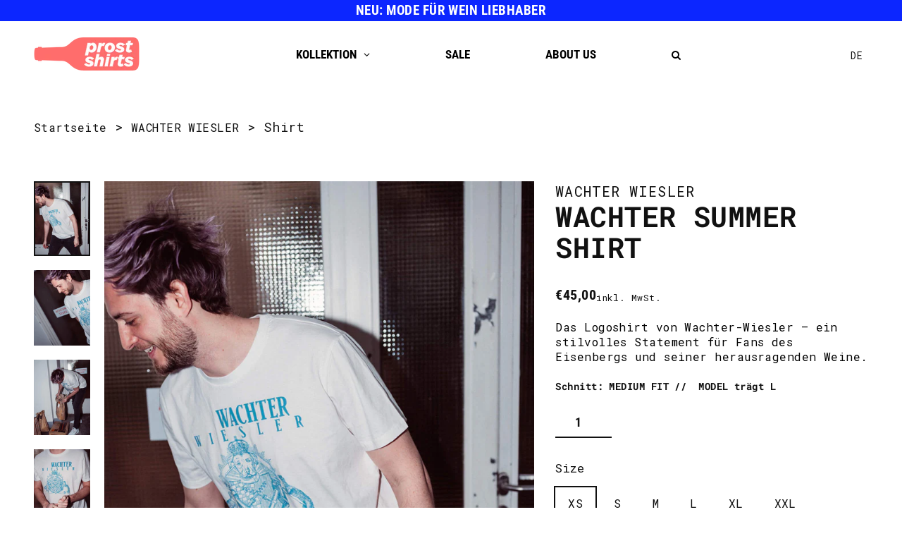

--- FILE ---
content_type: text/html; charset=utf-8
request_url: https://prostshirts.com/products/wachter-summer-shirt
body_size: 43028
content:
<!doctype html>
<html class="no-js" lang="de" dir="ltr">
  <head>
    <link rel="stylesheet" type="text/css" href="//prostshirts.com/cdn/shop/t/13/assets/custom.css?v=35517797792233840851737020161">
    <meta name="facebook-domain-verification" content="ms9fv7ohns4epu5q0xbtsea6a7miko">
    <meta charset="utf-8">
    <meta http-equiv="X-UA-Compatible" content="IE=edge">
    <meta name="viewport" content="width=device-width,initial-scale=1">
    <meta name="theme-color" content="#111111">
    <link rel="canonical" href="https://prostshirts.com/products/wachter-summer-shirt">
    <link rel="preconnect" href="https://cdn.shopify.com">
    <link rel="preconnect" href="https://fonts.shopifycdn.com">
    <link rel="dns-prefetch" href="https://productreviews.shopifycdn.com">
    <link rel="dns-prefetch" href="https://ajax.googleapis.com">
    <link rel="dns-prefetch" href="https://maps.googleapis.com">
    <link rel="dns-prefetch" href="https://maps.gstatic.com"><title>PROSTSHIRTS WACHTER SUMMER SHIRT
</title>
<meta name="description" content="PROSTSHIRTS • WACHTER SUMMER SHIRT • 100% organic • ecological fair-trade fashion • produced on demand • PRINTED WITH LOVE ❤️"><meta property="og:site_name" content="PROSTSHIRTS">
  <meta property="og:url" content="https://prostshirts.com/products/wachter-summer-shirt">
  <meta property="og:title" content="WACHTER SUMMER SHIRT">
  <meta property="og:type" content="product">
  <meta property="og:description" content="PROSTSHIRTS • WACHTER SUMMER SHIRT • 100% organic • ecological fair-trade fashion • produced on demand • PRINTED WITH LOVE ❤️"><meta property="og:image" content="http://prostshirts.com/cdn/shop/products/AUFMACHERDSCF2645_1200x1200.jpg?v=1656945913"><meta property="og:image" content="http://prostshirts.com/cdn/shop/products/DSCF2643_1200x1200.jpg?v=1656945913"><meta property="og:image" content="http://prostshirts.com/cdn/shop/products/DSCF2647_1200x1200.jpg?v=1656945915">
  <meta property="og:image:secure_url" content="https://prostshirts.com/cdn/shop/products/AUFMACHERDSCF2645_1200x1200.jpg?v=1656945913"><meta property="og:image:secure_url" content="https://prostshirts.com/cdn/shop/products/DSCF2643_1200x1200.jpg?v=1656945913"><meta property="og:image:secure_url" content="https://prostshirts.com/cdn/shop/products/DSCF2647_1200x1200.jpg?v=1656945915">
  <meta name="twitter:site" content="@">
  <meta name="twitter:card" content="summary_large_image">
  <meta name="twitter:title" content="WACHTER SUMMER SHIRT">
  <meta name="twitter:description" content="PROSTSHIRTS • WACHTER SUMMER SHIRT • 100% organic • ecological fair-trade fashion • produced on demand • PRINTED WITH LOVE ❤️">
<script>window.performance && window.performance.mark && window.performance.mark('shopify.content_for_header.start');</script><meta name="facebook-domain-verification" content="ms9fv7ohns4epu5q0xbtsea6a7miko">
<meta name="google-site-verification" content="otAmf8D2LNRyxphO3RK_431SEuHXx8Q4LvhPY1RHQvA">
<meta id="shopify-digital-wallet" name="shopify-digital-wallet" content="/26736132271/digital_wallets/dialog">
<meta name="shopify-checkout-api-token" content="a2d7330395e406b518ca3a74b23cdd4e">
<meta id="in-context-paypal-metadata" data-shop-id="26736132271" data-venmo-supported="false" data-environment="production" data-locale="de_DE" data-paypal-v4="true" data-currency="EUR">
<link rel="alternate" hreflang="x-default" href="https://prostshirts.com/products/wachter-summer-shirt">
<link rel="alternate" hreflang="de" href="https://prostshirts.com/products/wachter-summer-shirt">
<link rel="alternate" hreflang="en" href="https://prostshirts.com/en/products/wachter-summer-shirt">
<link rel="alternate" type="application/json+oembed" href="https://prostshirts.com/products/wachter-summer-shirt.oembed">
<script async="async" src="/checkouts/internal/preloads.js?locale=de-AT"></script>
<link rel="preconnect" href="https://shop.app" crossorigin="anonymous">
<script async="async" src="https://shop.app/checkouts/internal/preloads.js?locale=de-AT&shop_id=26736132271" crossorigin="anonymous"></script>
<script id="apple-pay-shop-capabilities" type="application/json">{"shopId":26736132271,"countryCode":"AT","currencyCode":"EUR","merchantCapabilities":["supports3DS"],"merchantId":"gid:\/\/shopify\/Shop\/26736132271","merchantName":"PROSTSHIRTS","requiredBillingContactFields":["postalAddress","email"],"requiredShippingContactFields":["postalAddress","email"],"shippingType":"shipping","supportedNetworks":["visa","maestro","masterCard"],"total":{"type":"pending","label":"PROSTSHIRTS","amount":"1.00"},"shopifyPaymentsEnabled":true,"supportsSubscriptions":true}</script>
<script id="shopify-features" type="application/json">{"accessToken":"a2d7330395e406b518ca3a74b23cdd4e","betas":["rich-media-storefront-analytics"],"domain":"prostshirts.com","predictiveSearch":true,"shopId":26736132271,"locale":"de"}</script>
<script>var Shopify = Shopify || {};
Shopify.shop = "prost-shirts.myshopify.com";
Shopify.locale = "de";
Shopify.currency = {"active":"EUR","rate":"1.0"};
Shopify.country = "AT";
Shopify.theme = {"name":"BLUE PROSTSHIRTS","id":177691787605,"schema_name":"Streamline","schema_version":"5.1.0","theme_store_id":872,"role":"main"};
Shopify.theme.handle = "null";
Shopify.theme.style = {"id":null,"handle":null};
Shopify.cdnHost = "prostshirts.com/cdn";
Shopify.routes = Shopify.routes || {};
Shopify.routes.root = "/";</script>
<script type="module">!function(o){(o.Shopify=o.Shopify||{}).modules=!0}(window);</script>
<script>!function(o){function n(){var o=[];function n(){o.push(Array.prototype.slice.apply(arguments))}return n.q=o,n}var t=o.Shopify=o.Shopify||{};t.loadFeatures=n(),t.autoloadFeatures=n()}(window);</script>
<script>
  window.ShopifyPay = window.ShopifyPay || {};
  window.ShopifyPay.apiHost = "shop.app\/pay";
  window.ShopifyPay.redirectState = null;
</script>
<script id="shop-js-analytics" type="application/json">{"pageType":"product"}</script>
<script defer="defer" async type="module" src="//prostshirts.com/cdn/shopifycloud/shop-js/modules/v2/client.init-shop-cart-sync_e98Ab_XN.de.esm.js"></script>
<script defer="defer" async type="module" src="//prostshirts.com/cdn/shopifycloud/shop-js/modules/v2/chunk.common_Pcw9EP95.esm.js"></script>
<script defer="defer" async type="module" src="//prostshirts.com/cdn/shopifycloud/shop-js/modules/v2/chunk.modal_CzmY4ZhL.esm.js"></script>
<script type="module">
  await import("//prostshirts.com/cdn/shopifycloud/shop-js/modules/v2/client.init-shop-cart-sync_e98Ab_XN.de.esm.js");
await import("//prostshirts.com/cdn/shopifycloud/shop-js/modules/v2/chunk.common_Pcw9EP95.esm.js");
await import("//prostshirts.com/cdn/shopifycloud/shop-js/modules/v2/chunk.modal_CzmY4ZhL.esm.js");

  window.Shopify.SignInWithShop?.initShopCartSync?.({"fedCMEnabled":true,"windoidEnabled":true});

</script>
<script>
  window.Shopify = window.Shopify || {};
  if (!window.Shopify.featureAssets) window.Shopify.featureAssets = {};
  window.Shopify.featureAssets['shop-js'] = {"shop-cart-sync":["modules/v2/client.shop-cart-sync_DazCVyJ3.de.esm.js","modules/v2/chunk.common_Pcw9EP95.esm.js","modules/v2/chunk.modal_CzmY4ZhL.esm.js"],"init-fed-cm":["modules/v2/client.init-fed-cm_D0AulfmK.de.esm.js","modules/v2/chunk.common_Pcw9EP95.esm.js","modules/v2/chunk.modal_CzmY4ZhL.esm.js"],"shop-cash-offers":["modules/v2/client.shop-cash-offers_BISyWFEA.de.esm.js","modules/v2/chunk.common_Pcw9EP95.esm.js","modules/v2/chunk.modal_CzmY4ZhL.esm.js"],"shop-login-button":["modules/v2/client.shop-login-button_D_c1vx_E.de.esm.js","modules/v2/chunk.common_Pcw9EP95.esm.js","modules/v2/chunk.modal_CzmY4ZhL.esm.js"],"pay-button":["modules/v2/client.pay-button_CHADzJ4g.de.esm.js","modules/v2/chunk.common_Pcw9EP95.esm.js","modules/v2/chunk.modal_CzmY4ZhL.esm.js"],"shop-button":["modules/v2/client.shop-button_CQnD2U3v.de.esm.js","modules/v2/chunk.common_Pcw9EP95.esm.js","modules/v2/chunk.modal_CzmY4ZhL.esm.js"],"avatar":["modules/v2/client.avatar_BTnouDA3.de.esm.js"],"init-windoid":["modules/v2/client.init-windoid_CmA0-hrC.de.esm.js","modules/v2/chunk.common_Pcw9EP95.esm.js","modules/v2/chunk.modal_CzmY4ZhL.esm.js"],"init-shop-for-new-customer-accounts":["modules/v2/client.init-shop-for-new-customer-accounts_BCzC_Mib.de.esm.js","modules/v2/client.shop-login-button_D_c1vx_E.de.esm.js","modules/v2/chunk.common_Pcw9EP95.esm.js","modules/v2/chunk.modal_CzmY4ZhL.esm.js"],"init-shop-email-lookup-coordinator":["modules/v2/client.init-shop-email-lookup-coordinator_DYzOit4u.de.esm.js","modules/v2/chunk.common_Pcw9EP95.esm.js","modules/v2/chunk.modal_CzmY4ZhL.esm.js"],"init-shop-cart-sync":["modules/v2/client.init-shop-cart-sync_e98Ab_XN.de.esm.js","modules/v2/chunk.common_Pcw9EP95.esm.js","modules/v2/chunk.modal_CzmY4ZhL.esm.js"],"shop-toast-manager":["modules/v2/client.shop-toast-manager_Bc-1elH8.de.esm.js","modules/v2/chunk.common_Pcw9EP95.esm.js","modules/v2/chunk.modal_CzmY4ZhL.esm.js"],"init-customer-accounts":["modules/v2/client.init-customer-accounts_CqlRHmZs.de.esm.js","modules/v2/client.shop-login-button_D_c1vx_E.de.esm.js","modules/v2/chunk.common_Pcw9EP95.esm.js","modules/v2/chunk.modal_CzmY4ZhL.esm.js"],"init-customer-accounts-sign-up":["modules/v2/client.init-customer-accounts-sign-up_DZmBw6yB.de.esm.js","modules/v2/client.shop-login-button_D_c1vx_E.de.esm.js","modules/v2/chunk.common_Pcw9EP95.esm.js","modules/v2/chunk.modal_CzmY4ZhL.esm.js"],"shop-follow-button":["modules/v2/client.shop-follow-button_Cx-w7rSq.de.esm.js","modules/v2/chunk.common_Pcw9EP95.esm.js","modules/v2/chunk.modal_CzmY4ZhL.esm.js"],"checkout-modal":["modules/v2/client.checkout-modal_Djjmh8qM.de.esm.js","modules/v2/chunk.common_Pcw9EP95.esm.js","modules/v2/chunk.modal_CzmY4ZhL.esm.js"],"shop-login":["modules/v2/client.shop-login_DMZMgoZf.de.esm.js","modules/v2/chunk.common_Pcw9EP95.esm.js","modules/v2/chunk.modal_CzmY4ZhL.esm.js"],"lead-capture":["modules/v2/client.lead-capture_SqejaEd8.de.esm.js","modules/v2/chunk.common_Pcw9EP95.esm.js","modules/v2/chunk.modal_CzmY4ZhL.esm.js"],"payment-terms":["modules/v2/client.payment-terms_DUeEqFTJ.de.esm.js","modules/v2/chunk.common_Pcw9EP95.esm.js","modules/v2/chunk.modal_CzmY4ZhL.esm.js"]};
</script>
<script>(function() {
  var isLoaded = false;
  function asyncLoad() {
    if (isLoaded) return;
    isLoaded = true;
    var urls = ["https:\/\/storage.nfcube.com\/instafeed-d3cfe44e24ec13cee6923f3430545beb.js?shop=prost-shirts.myshopify.com"];
    for (var i = 0; i < urls.length; i++) {
      var s = document.createElement('script');
      s.type = 'text/javascript';
      s.async = true;
      s.src = urls[i];
      var x = document.getElementsByTagName('script')[0];
      x.parentNode.insertBefore(s, x);
    }
  };
  if(window.attachEvent) {
    window.attachEvent('onload', asyncLoad);
  } else {
    window.addEventListener('load', asyncLoad, false);
  }
})();</script>
<script id="__st">var __st={"a":26736132271,"offset":3600,"reqid":"8b22dddc-08e1-40cb-a111-b1ba970ca0a4-1769369142","pageurl":"prostshirts.com\/products\/wachter-summer-shirt","u":"a3982e281ab8","p":"product","rtyp":"product","rid":6297520439471};</script>
<script>window.ShopifyPaypalV4VisibilityTracking = true;</script>
<script id="captcha-bootstrap">!function(){'use strict';const t='contact',e='account',n='new_comment',o=[[t,t],['blogs',n],['comments',n],[t,'customer']],c=[[e,'customer_login'],[e,'guest_login'],[e,'recover_customer_password'],[e,'create_customer']],r=t=>t.map((([t,e])=>`form[action*='/${t}']:not([data-nocaptcha='true']) input[name='form_type'][value='${e}']`)).join(','),a=t=>()=>t?[...document.querySelectorAll(t)].map((t=>t.form)):[];function s(){const t=[...o],e=r(t);return a(e)}const i='password',u='form_key',d=['recaptcha-v3-token','g-recaptcha-response','h-captcha-response',i],f=()=>{try{return window.sessionStorage}catch{return}},m='__shopify_v',_=t=>t.elements[u];function p(t,e,n=!1){try{const o=window.sessionStorage,c=JSON.parse(o.getItem(e)),{data:r}=function(t){const{data:e,action:n}=t;return t[m]||n?{data:e,action:n}:{data:t,action:n}}(c);for(const[e,n]of Object.entries(r))t.elements[e]&&(t.elements[e].value=n);n&&o.removeItem(e)}catch(o){console.error('form repopulation failed',{error:o})}}const l='form_type',E='cptcha';function T(t){t.dataset[E]=!0}const w=window,h=w.document,L='Shopify',v='ce_forms',y='captcha';let A=!1;((t,e)=>{const n=(g='f06e6c50-85a8-45c8-87d0-21a2b65856fe',I='https://cdn.shopify.com/shopifycloud/storefront-forms-hcaptcha/ce_storefront_forms_captcha_hcaptcha.v1.5.2.iife.js',D={infoText:'Durch hCaptcha geschützt',privacyText:'Datenschutz',termsText:'Allgemeine Geschäftsbedingungen'},(t,e,n)=>{const o=w[L][v],c=o.bindForm;if(c)return c(t,g,e,D).then(n);var r;o.q.push([[t,g,e,D],n]),r=I,A||(h.body.append(Object.assign(h.createElement('script'),{id:'captcha-provider',async:!0,src:r})),A=!0)});var g,I,D;w[L]=w[L]||{},w[L][v]=w[L][v]||{},w[L][v].q=[],w[L][y]=w[L][y]||{},w[L][y].protect=function(t,e){n(t,void 0,e),T(t)},Object.freeze(w[L][y]),function(t,e,n,w,h,L){const[v,y,A,g]=function(t,e,n){const i=e?o:[],u=t?c:[],d=[...i,...u],f=r(d),m=r(i),_=r(d.filter((([t,e])=>n.includes(e))));return[a(f),a(m),a(_),s()]}(w,h,L),I=t=>{const e=t.target;return e instanceof HTMLFormElement?e:e&&e.form},D=t=>v().includes(t);t.addEventListener('submit',(t=>{const e=I(t);if(!e)return;const n=D(e)&&!e.dataset.hcaptchaBound&&!e.dataset.recaptchaBound,o=_(e),c=g().includes(e)&&(!o||!o.value);(n||c)&&t.preventDefault(),c&&!n&&(function(t){try{if(!f())return;!function(t){const e=f();if(!e)return;const n=_(t);if(!n)return;const o=n.value;o&&e.removeItem(o)}(t);const e=Array.from(Array(32),(()=>Math.random().toString(36)[2])).join('');!function(t,e){_(t)||t.append(Object.assign(document.createElement('input'),{type:'hidden',name:u})),t.elements[u].value=e}(t,e),function(t,e){const n=f();if(!n)return;const o=[...t.querySelectorAll(`input[type='${i}']`)].map((({name:t})=>t)),c=[...d,...o],r={};for(const[a,s]of new FormData(t).entries())c.includes(a)||(r[a]=s);n.setItem(e,JSON.stringify({[m]:1,action:t.action,data:r}))}(t,e)}catch(e){console.error('failed to persist form',e)}}(e),e.submit())}));const S=(t,e)=>{t&&!t.dataset[E]&&(n(t,e.some((e=>e===t))),T(t))};for(const o of['focusin','change'])t.addEventListener(o,(t=>{const e=I(t);D(e)&&S(e,y())}));const B=e.get('form_key'),M=e.get(l),P=B&&M;t.addEventListener('DOMContentLoaded',(()=>{const t=y();if(P)for(const e of t)e.elements[l].value===M&&p(e,B);[...new Set([...A(),...v().filter((t=>'true'===t.dataset.shopifyCaptcha))])].forEach((e=>S(e,t)))}))}(h,new URLSearchParams(w.location.search),n,t,e,['guest_login'])})(!0,!0)}();</script>
<script integrity="sha256-4kQ18oKyAcykRKYeNunJcIwy7WH5gtpwJnB7kiuLZ1E=" data-source-attribution="shopify.loadfeatures" defer="defer" src="//prostshirts.com/cdn/shopifycloud/storefront/assets/storefront/load_feature-a0a9edcb.js" crossorigin="anonymous"></script>
<script crossorigin="anonymous" defer="defer" src="//prostshirts.com/cdn/shopifycloud/storefront/assets/shopify_pay/storefront-65b4c6d7.js?v=20250812"></script>
<script data-source-attribution="shopify.dynamic_checkout.dynamic.init">var Shopify=Shopify||{};Shopify.PaymentButton=Shopify.PaymentButton||{isStorefrontPortableWallets:!0,init:function(){window.Shopify.PaymentButton.init=function(){};var t=document.createElement("script");t.src="https://prostshirts.com/cdn/shopifycloud/portable-wallets/latest/portable-wallets.de.js",t.type="module",document.head.appendChild(t)}};
</script>
<script data-source-attribution="shopify.dynamic_checkout.buyer_consent">
  function portableWalletsHideBuyerConsent(e){var t=document.getElementById("shopify-buyer-consent"),n=document.getElementById("shopify-subscription-policy-button");t&&n&&(t.classList.add("hidden"),t.setAttribute("aria-hidden","true"),n.removeEventListener("click",e))}function portableWalletsShowBuyerConsent(e){var t=document.getElementById("shopify-buyer-consent"),n=document.getElementById("shopify-subscription-policy-button");t&&n&&(t.classList.remove("hidden"),t.removeAttribute("aria-hidden"),n.addEventListener("click",e))}window.Shopify?.PaymentButton&&(window.Shopify.PaymentButton.hideBuyerConsent=portableWalletsHideBuyerConsent,window.Shopify.PaymentButton.showBuyerConsent=portableWalletsShowBuyerConsent);
</script>
<script data-source-attribution="shopify.dynamic_checkout.cart.bootstrap">document.addEventListener("DOMContentLoaded",(function(){function t(){return document.querySelector("shopify-accelerated-checkout-cart, shopify-accelerated-checkout")}if(t())Shopify.PaymentButton.init();else{new MutationObserver((function(e,n){t()&&(Shopify.PaymentButton.init(),n.disconnect())})).observe(document.body,{childList:!0,subtree:!0})}}));
</script>
<link id="shopify-accelerated-checkout-styles" rel="stylesheet" media="screen" href="https://prostshirts.com/cdn/shopifycloud/portable-wallets/latest/accelerated-checkout-backwards-compat.css" crossorigin="anonymous">
<style id="shopify-accelerated-checkout-cart">
        #shopify-buyer-consent {
  margin-top: 1em;
  display: inline-block;
  width: 100%;
}

#shopify-buyer-consent.hidden {
  display: none;
}

#shopify-subscription-policy-button {
  background: none;
  border: none;
  padding: 0;
  text-decoration: underline;
  font-size: inherit;
  cursor: pointer;
}

#shopify-subscription-policy-button::before {
  box-shadow: none;
}

      </style>

<script>window.performance && window.performance.mark && window.performance.mark('shopify.content_for_header.end');</script>

    <script>
      var theme = {
        stylesheet: "//prostshirts.com/cdn/shop/t/13/assets/theme.css?v=150214595174515987831739957996",
        template: "product.medium-fit-shirt",
        routes: {
          home: "/",
          cart: "/cart.js",
          cartPage: "/cart",
          cartAdd: "/cart/add.js",
          cartChange: "/cart/change.js"
        },
        strings: {
          addToCart: "In den Einkaufswagen legen",
          soldOut: "Ausverkauft",
          unavailable: "Nicht verfügbar",
          regularPrice: "Normaler Preis",
          salePrice: "Sale price",
          inStockLabel: "Auf Lager",
          stockLabel: "Low stock - [count] items left",
          willNotShipUntil: "Wird nach dem [date] versendet",
          willBeInStockAfter: "Wird nach dem [date] auf Lager sein",
          waitingForStock: "Inventar auf dem Weg",
          cartItems: "[count] Artikel",
          cartConfirmDelete: "Sind Sie sicher, dass Sie diesen Artikel entfernen?",
          cartTermsConfirmation: "Sie müssen den Verkaufsbedingungen zustimmen, um auszuchecken"
        },
        settings: {
          dynamicVariantsEnable: true,
          cartType: "drawer",
          isCustomerTemplate: false,
          moneyFormat: "€{{amount_with_comma_separator}}",
          quickView: false,
          hoverProductGrid: true,
          themeName: 'Streamline',
          themeVersion: "5.1.0"
        }
      };

      document.documentElement.className = document.documentElement.className.replace('no-js', 'js');
    </script><style data-shopify>:root {
    --typeHeaderPrimary: "Roboto Condensed";
    --typeHeaderFallback: sans-serif;
    --typeHeaderSize: 44px;
    --typeHeaderStyle: normal;
    --typeHeaderWeight: 700;
    --typeHeaderLineHeight: 1;
    --typeHeaderSpacing: -0.025em;

    --typeBasePrimary:"Roboto Mono";
    --typeBaseFallback:monospace;
    --typeBaseSize: 18px;
    --typeBaseWeight: 400;
    --typeBaseStyle: normal;
    --typeBaseSpacing: 0.025em;
    --typeBaseLineHeight: 1.4;

    
      --buttonRadius: 0px;
    

    --iconWeight: 5px;
    --iconLinecaps: miter;
  }

  

  .hero {
    background-image: linear-gradient(100deg, #000000 40%, #212121 63%, #000000 79%);
  }

  .placeholder-content,
  .image-wrap,
  .skrim__link,
  .pswp__img--placeholder {
    background-image: linear-gradient(100deg, #ffffff 40%, #f7f7f7 63%, #ffffff 79%);
  }</style><style>
  @font-face {
  font-family: "Roboto Condensed";
  font-weight: 700;
  font-style: normal;
  font-display: swap;
  src: url("//prostshirts.com/cdn/fonts/roboto_condensed/robotocondensed_n7.0c73a613503672be244d2f29ab6ddd3fc3cc69ae.woff2") format("woff2"),
       url("//prostshirts.com/cdn/fonts/roboto_condensed/robotocondensed_n7.ef6ece86ba55f49c27c4904a493c283a40f3a66e.woff") format("woff");
}

  @font-face {
  font-family: "Roboto Mono";
  font-weight: 400;
  font-style: normal;
  font-display: swap;
  src: url("//prostshirts.com/cdn/fonts/roboto_mono/robotomono_n4.9d1649e14a644ef48a2262609c784a79a5c2c87d.woff2") format("woff2"),
       url("//prostshirts.com/cdn/fonts/roboto_mono/robotomono_n4.1f5c294b54ad5b669e758778fae486a733405684.woff") format("woff");
}


  @font-face {
  font-family: "Roboto Mono";
  font-weight: 700;
  font-style: normal;
  font-display: swap;
  src: url("//prostshirts.com/cdn/fonts/roboto_mono/robotomono_n7.94ea13a641f607be3d334ec356dbe9710b93cb18.woff2") format("woff2"),
       url("//prostshirts.com/cdn/fonts/roboto_mono/robotomono_n7.4bd578ed36c8af9f034d1aa383e35172620e6500.woff") format("woff");
}

  @font-face {
  font-family: "Roboto Mono";
  font-weight: 400;
  font-style: italic;
  font-display: swap;
  src: url("//prostshirts.com/cdn/fonts/roboto_mono/robotomono_i4.a25644e8b45c7298fd88b9667c242570c38bd16b.woff2") format("woff2"),
       url("//prostshirts.com/cdn/fonts/roboto_mono/robotomono_i4.32d315c9534af1c57f14ef0f7fed2771f356b3d5.woff") format("woff");
}

  @font-face {
  font-family: "Roboto Mono";
  font-weight: 700;
  font-style: italic;
  font-display: swap;
  src: url("//prostshirts.com/cdn/fonts/roboto_mono/robotomono_i7.c7af3ae56ec5850cf036474739742dd23e5f17b8.woff2") format("woff2"),
       url("//prostshirts.com/cdn/fonts/roboto_mono/robotomono_i7.13669ac9ea460234c8180f48b23ac09ecd4fb4a3.woff") format("woff");
}


  body,
  input,
  textarea,
  button,
  select {
    -webkit-font-smoothing: antialiased;
    -webkit-text-size-adjust: 100%;
    text-rendering: optimizeSpeed;
    font-family: var(--typeBasePrimary), var(--typeBaseFallback);
    font-size: calc(var(--typeBaseSize) * 0.85);
    font-weight: var(--typeBaseWeight);
    font-style: var(--typeBaseStyle);
    letter-spacing: var(--typeBaseSpacing);
    line-height: var(--typeBaseLineHeight);
  }

  @media only screen and (min-width: 769px) {
    body,
    input,
    textarea,
    button,
    select {
      font-size: var(--typeBaseSize);
    }
  }

  .page-container,
  .overscroll-loader {
    display: none;
  }

  h1, .h1,
  h3, .h3,
  h4, .h4,
  h5, .h5,
  h6, .h6,
  .section-header__title,
  .spr-header-title.spr-header-title {
    font-family: var(--typeHeaderPrimary), var(--typeHeaderFallback);
    font-weight: var(--typeHeaderWeight);
    font-style: normal;
    letter-spacing: var(--typeHeaderSpacing);
    line-height: var(--typeHeaderLineHeight);
    word-break: break-word;

    
      text-transform: uppercase;
    
  }

  h2, .h2 {
    font-family: var(--typeBasePrimary), var(--typeBaseFallback);
    font-weight: var(--typeBaseWeight);
    letter-spacing: var(--typeBaseSpacing);
    line-height: var(--typeBaseLineHeight);
  }

  
  @keyframes pulse-fade {
    0% {
      opacity: 0;
    }
    50% {
      opacity: 1;
    }
    100% {
      opacity: 0;
    }
  }

  .splash-screen {
    box-sizing: border-box;
    display: flex;
    position: fixed;
    left: 0;
    top: 0;
    right: 0;
    bottom: 0;
    align-items: center;
    justify-content: center;
    z-index: 10001;
    background-color: #ffffff;
  }

  .splash-screen__loader {
    max-width: 100px;
  }

  @media only screen and (min-width: 769px) {
    .splash-screen__loader {
      max-width: 100px;
    }
  }

  .splash-screen img {
    display: block;
    max-width: 100%;
    border: 0 none;
    animation: pulse-fade 0.4s infinite linear;
  }

  .loader-text {
    letter-spacing: 0.2em;
    font-size: 1.5em;
    text-transform: uppercase;
    animation: pulse-fade 0.4s infinite linear;
  }

  .loader-logo {
    display: none;
    position: fixed;
    left: 0;
    top: 0;
    right: 0;
    bottom: 0;
    align-items: center;
    justify-content: center;
    background-color: #ffffff;
    z-index: 6000;
  }

  .loader-logo__img {
    display: block;
  }

  .transition-body {
    opacity: 0;
  }

  .btn--loading span:after {
    content: "Wird geladen";
  }
</style>
<link href="//prostshirts.com/cdn/shop/t/13/assets/theme.css?v=150214595174515987831739957996" rel="stylesheet" type="text/css" media="all" />
<link rel="stylesheet" href="//prostshirts.com/cdn/shop/t/13/assets/country-flags.css"><script src="//prostshirts.com/cdn/shop/t/13/assets/vendor-v6.js" defer="defer"></script>
    <script src="//prostshirts.com/cdn/shop/t/13/assets/theme.js?v=153070595928888046461737020161" defer="defer"></script>

    <meta name="google-site-verification" content="ke7nNdCN7MRA5p8tQNUi3p_Nnafl1VVkMJe1WOklGTs">
  <!-- BEGIN app block: shopify://apps/consentmo-gdpr/blocks/gdpr_cookie_consent/4fbe573f-a377-4fea-9801-3ee0858cae41 -->


<!-- END app block --><!-- BEGIN app block: shopify://apps/instafeed/blocks/head-block/c447db20-095d-4a10-9725-b5977662c9d5 --><link rel="preconnect" href="https://cdn.nfcube.com/">
<link rel="preconnect" href="https://scontent.cdninstagram.com/">


  <script>
    document.addEventListener('DOMContentLoaded', function () {
      let instafeedScript = document.createElement('script');

      
        instafeedScript.src = 'https://storage.nfcube.com/instafeed-d3cfe44e24ec13cee6923f3430545beb.js';
      

      document.body.appendChild(instafeedScript);
    });
  </script>





<!-- END app block --><!-- BEGIN app block: shopify://apps/globo-mega-menu/blocks/app-embed/7a00835e-fe40-45a5-a615-2eb4ab697b58 -->
<link href="//cdn.shopify.com/extensions/019be4fb-bfc8-74a5-a8d9-c694285f11c2/menufrontend-305/assets/main-navigation-styles.min.css" rel="stylesheet" type="text/css" media="all" />
<link href="//cdn.shopify.com/extensions/019be4fb-bfc8-74a5-a8d9-c694285f11c2/menufrontend-305/assets/theme-styles.min.css" rel="stylesheet" type="text/css" media="all" />
<script type="text/javascript" hs-ignore data-cookieconsent="ignore" data-ccm-injected>
document.getElementsByTagName('html')[0].classList.add('globo-menu-loading');
window.GloboMenuConfig = window.GloboMenuConfig || {}
window.GloboMenuConfig.curLocale = "de";
window.GloboMenuConfig.shop = "prost-shirts.myshopify.com";
window.GloboMenuConfig.GloboMenuLocale = "de";
window.GloboMenuConfig.locale = "de";
window.menuRootUrl = "";
window.GloboMenuCustomer = false;
window.GloboMenuAssetsUrl = 'https://cdn.shopify.com/extensions/019be4fb-bfc8-74a5-a8d9-c694285f11c2/menufrontend-305/assets/';
window.GloboMenuFilesUrl = '//prostshirts.com/cdn/shop/files/';
window.GloboMenuLinklists = {"main-menu": [{'url' :"\/collections\/all", 'title': "SHOP ALL"},{'url' :"\/collections\/sale", 'title': "SALE"}],"footer": [{'url' :"\/pages\/contact-us", 'title': "contact us"},{'url' :"\/pages\/shipping", 'title': "shipping"},{'url' :"\/pages\/imprint", 'title': "imprint"},{'url' :"\/policies\/privacy-policy", 'title': "privacy"},{'url' :"\/policies\/terms-of-service", 'title': "terms of service"},{'url' :"\/policies\/refund-policy", 'title': "refund"}],"sidebar-menu": [{'url' :"\/pages\/contact-us", 'title': "contact us"},{'url' :"\/pages\/shipping", 'title': "shipping"}],"customer-account-main-menu": [{'url' :"\/", 'title': "Shop"},{'url' :"https:\/\/shopify.com\/26736132271\/account\/orders?locale=de\u0026region_country=AT", 'title': "Orders"}],"new-footer-menu": [{'url' :"\/pages\/contact-us", 'title': "Kontakt \u0026 Impressum"},{'url' :"\/pages\/shipping", 'title': "Versand \u0026 Rücksendung"},{'url' :"\/policies\/privacy-policy", 'title': "Datenschutz"},{'url' :"\/policies\/terms-of-service", 'title': "AGB"},{'url' :"\/pages\/size-wash-guides", 'title': "SIZE- \u0026 WASH-GUIDES"}]}
window.GloboMenuConfig.is_app_embedded = true;
window.showAdsInConsole = true;
</script>

<script hs-ignore data-cookieconsent="ignore" data-ccm-injected type="text/javascript">
  window.GloboMenus = window.GloboMenus || [];
  var menuKey = "69786";
  window.GloboMenus[menuKey] = window.GloboMenus[menuKey] || {};
  window.GloboMenus[menuKey].id = menuKey;window.GloboMenus[menuKey].replacement = {"type":"auto","main_menu_selector":null,"mobile_menu_selector":null};window.GloboMenus[menuKey].type = "main";
  window.GloboMenus[menuKey].schedule = null;
  window.GloboMenus[menuKey].settings ={"font":{"tab_fontsize":16,"menu_fontsize":17,"tab_fontfamily":"Roboto Mono","tab_fontweight":"regular","menu_fontfamily":"Roboto Mono","menu_fontweight":"600","tab_fontfamily_2":"Lato","menu_fontfamily_2":"Roboto Condensed","submenu_text_fontsize":15,"tab_fontfamily_custom":false,"menu_fontfamily_custom":true,"submenu_text_fontfamily":"Roboto Mono","submenu_text_fontweight":"regular","submenu_heading_fontsize":16,"submenu_text_fontfamily_2":"Arimo","submenu_heading_fontfamily":"Roboto Mono","submenu_heading_fontweight":"600","submenu_description_fontsize":12,"submenu_heading_fontfamily_2":"Roboto Condensed","submenu_description_fontfamily":"Roboto Mono","submenu_description_fontweight":"regular","submenu_text_fontfamily_custom":false,"submenu_description_fontfamily_2":"Indie Flower","submenu_heading_fontfamily_custom":true,"submenu_description_fontfamily_custom":false},"color":{"menu_text":"rgba(0, 0, 0, 1)","menu_border":"rgba(15, 15, 15, 0)","submenu_text":"rgba(0, 0, 0, 1)","atc_text_color":"#FFFFFF","submenu_border":"#d1d1d1","menu_background":"rgba(255, 255, 255, 1)","menu_text_hover":"rgba(12, 38, 255, 1)","sale_text_color":"#ffffff","submenu_heading":"rgba(12, 38, 255, 1)","tab_heading_color":"#202020","soldout_text_color":"#757575","submenu_background":"#ffffff","submenu_text_hover":"rgba(12, 38, 255, 1)","submenu_description":"#969696","atc_background_color":"#1F1F1F","atc_text_color_hover":"#FFFFFF","tab_background_hover":"#d9d9d9","menu_background_hover":"rgba(29, 29, 29, 0)","sale_background_color":"rgba(255, 109, 109, 1)","soldout_background_color":"#d5d5d5","tab_heading_active_color":"#000000","submenu_description_hover":"#4d5bcd","atc_background_color_hover":"#000000"},"general":{"align":"center","border":true,"search":true,"trigger":"hover","atcButton":false,"indicators":true,"responsive":"768","transition":"fade","orientation":"horizontal","menu_padding":53,"carousel_loop":true,"mobile_border":true,"mobile_trigger":"click_toggle","submenu_border":true,"tab_lineheight":"50","menu_lineheight":50,"lazy_load_enable":true,"transition_delay":"150","transition_speed":"300","carousel_auto_play":true,"dropdown_lineheight":"50","linklist_lineheight":"30","mobile_sticky_header":true,"desktop_sticky_header":true},"language":{"name":"Name","sale":"Sale","send":"Send","view":"View details","email":"Email","phone":"Phone Number","search":"Search for...","message":"Message","sold_out":"Sold out","add_to_cart":"Add to cart"}};
  window.GloboMenus[menuKey].itemsLength = 3;
</script><script type="template/html" id="globoMenu69786HTML"><ul class="gm-menu gm-menu-69786 gm-bordered gm-mobile-bordered gm-has-retractor gm-submenu-align-center gm-menu-trigger-hover gm-transition-fade" data-menu-id="69786" data-transition-speed="300" data-transition-delay="150">
<li data-gmmi="0" data-gmdi="0" class="gm-item gm-level-0 gm-has-submenu gm-submenu-mega gm-submenu-align-full"><a class="gm-target" title="KOLLEKTION" href="/collections"><span class="gm-text">KOLLEKTION</span><span class="gm-retractor"></span></a><div 
      class="gm-submenu gm-mega gm-submenu-bordered" 
      style=""
    ><div style="" class="submenu-background"></div>
      <ul class="gm-grid">
<li class="gm-item gm-grid-item gmcol-3 gm-has-submenu"><ul style="--columns:1" class="gm-links">
<li class="gm-item gm-heading"><div class="gm-target" title="WEIN"><span class="gm-text">WEIN</span></div>
</li>
<li class="gm-item"><a class="gm-target" title="CLAUS PREISINGER" href="/collections/claus-preisinger"><span class="gm-text">CLAUS PREISINGER</span></a>
</li>
<li class="gm-item"><a class="gm-target" title="RENNER&amp;SISTAS" href="/collections/renner-sistas"><span class="gm-text">RENNER&SISTAS</span></a>
</li>
<li class="gm-item"><a class="gm-target" title="THOMAS STRAKA" href="/collections/thomas-straka"><span class="gm-text">THOMAS STRAKA</span></a>
</li>
<li class="gm-item"><a class="gm-target" title="JUDITH BECK" href="/collections/judith-beck-1"><span class="gm-text">JUDITH BECK</span></a>
</li>
<li class="gm-item"><a class="gm-target" title="WACHTER WIESLER" href="/collections/wachter-wiesler-1"><span class="gm-text">WACHTER WIESLER</span></a>
</li>
<li class="gm-item"><a class="gm-target" title="Nittnaus" href="/collections/nittnaus"><span class="gm-text">Nittnaus</span></a>
</li>
<li class="gm-item"><a class="gm-target" title="KOPPITSCH" href="/collections/koppitsch-1"><span class="gm-text">KOPPITSCH</span></a>
</li>
<li class="gm-item"><a class="gm-target" title="The Female Wine Collective" href="/collections/female-winemakers"><span class="gm-text">The Female Wine Collective</span></a>
</li>
<li class="gm-item"><a class="gm-target" title="Familie SCHÖDL" href="/collections/schodl"><span class="gm-text">Familie SCHÖDL</span></a>
</li>
<li class="gm-item"><a class="gm-target" title="ERICH &amp; MICHAEL ANDERT" href="/collections/erich-michael-andert"><span class="gm-text">ERICH & MICHAEL ANDERT</span></a>
</li>
<li class="gm-item"><a class="gm-target" title="KOLLEKTIV PETERNELL" href="/collections/kollektiv-peternell-1"><span class="gm-text">KOLLEKTIV PETERNELL</span></a>
</li></ul>
</li>
<li class="gm-item gm-grid-item gmcol-3 gm-has-submenu"><ul style="--columns:1" class="gm-links">
<li class="gm-item gm-heading"><div class="gm-target" title="BIER"><span class="gm-text">BIER</span></div>
</li>
<li class="gm-item"><a class="gm-target" title="PRIVATBRAUEREIEN" href="/collections/privatbrauereien-1"><span class="gm-text">PRIVATBRAUEREIEN</span></a>
</li>
<li class="gm-item"><a class="gm-target" title="TRUMER PRIVATBRAUEREI" href="/collections/trumer-privatbrauerei-1"><span class="gm-text">TRUMER PRIVATBRAUEREI</span></a>
</li></ul>
</li>
<li class="gm-item gm-grid-item gmcol-3 gm-has-submenu"><ul style="--columns:1" class="gm-links">
<li class="gm-item gm-heading"><div class="gm-target" title="EIGENER GESCHMACK"><span class="gm-text">EIGENER GESCHMACK</span></div>
</li>
<li class="gm-item"><a class="gm-target" title="PROSTSHIRTS DESIGN" href="/collections/prostshirts"><span class="gm-text">PROSTSHIRTS DESIGN</span></a>
</li>
<li class="gm-item"><a class="gm-target" title="BAR FREUNDSCHAFT" href="/collections/bar-freundschaft"><span class="gm-text">BAR FREUNDSCHAFT</span></a>
</li>
<li class="gm-item"><a class="gm-target" title="PARADOXON Restaurant" href="/collections/PARADOXON Restaurant"><span class="gm-text">PARADOXON Restaurant</span></a>
</li></ul>
</li>
<li class="gm-item gm-grid-item gmcol-3"><div class="gm-single-product">
          <a href="/products/beach-bag" class="gm-target"><span class="gm-label gm-sale-label">Sale</span><div class="gm-product-img"><img
            srcSet="[data-uri]"
            data-sizes="auto"
            data-src="//prostshirts.com/cdn/shop/products/1DSCF8850Kopie_{width}x.jpg?v=1656428527"
            width="1814"
            height="2418"
            data-widths="[40, 100, 140, 180, 250, 260, 275, 305, 440, 610, 720, 930, 1080, 1200, 1640, 2048]"
            class="gmlazyload  gm-product-img"
            alt="BEACH BAG"
            title=""
          /></div>
            <div class="gm-product-vendor">PROSTSHIRTS</div>
            <div class="gm-product-name">BEACH BAG</div>
            <div class="gm-product">
              <div class="gm-product-price">
                <span class="gm-price">€39,00</span><span class="gm-old-price">€40,00</span></div></div>
          </a>
        </div>
</li></ul>
    </div></li>

<li data-gmmi="1" data-gmdi="1" class="gm-item gm-level-0"><a class="gm-target" title="SALE" href="/collections/sale"><span class="gm-text">SALE</span></a></li>

<li data-gmmi="2" data-gmdi="2" class="gm-item gm-level-0"><a class="gm-target" title="ABOUT US" href="/pages/uber-uns"><span class="gm-text">ABOUT US</span></a></li>
<li class="gm-item gm-level-0 searchItem gm-submenu-mega gm-submenu-align-right">
<a class="gm-target"><span class="gm-text"><i class="fa fa-search" aria-hidden="true"></i></span></a>
<div class="gm-submenu gm-search-form">
<form action="/search" method="get"><input autoComplete="off" placeholder="Search for..." name="q" type="text" value="" />
<button type="submit"><i class="fa fa-search" aria-hidden="true"></i></button>
</form>
</div>
</li></ul></script><style>
.gm-menu-installed .gm-menu.gm-menu-69786 {
  background-color: rgba(255, 255, 255, 1) !important;
  color: rgba(0, 0, 0, 1);
  font-family: "Roboto Mono", sans-serif;
  font-size: 15px;
}
.gm-menu-installed .gm-menu.gm-menu-69786.gm-bordered:not(.gm-menu-mobile):not(.gm-vertical) > .gm-level-0 + .gm-level-0 {
  border-left: 1px solid rgba(15, 15, 15, 0) !important;
}
.gm-menu-installed .gm-menu.gm-bordered.gm-vertical > .gm-level-0 + .gm-level-0:not(.searchItem),
.gm-menu-installed .gm-menu.gm-menu-69786.gm-mobile-bordered.gm-menu-mobile > .gm-level-0 + .gm-level-0:not(.searchItem){
  border-top: 1px solid rgba(15, 15, 15, 0) !important;
}
.gm-menu-installed .gm-menu.gm-menu-69786 .gm-item.gm-level-0 > .gm-target > .gm-text{
  font-family: "Roboto Condensed", sans-serif !important;
}
.gm-menu-installed .gm-menu.gm-menu-69786 .gm-item.gm-level-0 > .gm-target{
  padding: 15px 53px !important;
  font-family: "Roboto Condensed", sans-serif !important;
}
.gm-menu-installed .gm-menu.gm-menu-69786 .gm-item.gm-level-0 > .gm-target,
.gm-menu-installed .gm-menu.gm-menu-69786 .gm-item.gm-level-0 > .gm-target > .gm-icon,
.gm-menu-installed .gm-menu.gm-menu-69786 .gm-item.gm-level-0 > .gm-target > .gm-text,
.gm-menu-installed .gm-menu.gm-menu-69786 .gm-item.gm-level-0 > .gm-target > .gm-retractor{
  color: rgba(0, 0, 0, 1) !important;
  font-size: 17px !important;
  font-weight: 600 !important;
  font-style: normal !important;
  line-height: 20px !important;
}

.gm-menu.gm-menu-69786 .gm-submenu.gm-search-form input{
  line-height: 40px !important;
}

.gm-menu-installed .gm-menu.gm-menu-69786 .gm-item.gm-level-0.gm-active > .gm-target,
.gm-menu-installed .gm-menu.gm-menu-69786 .gm-item.gm-level-0:hover > .gm-target{
  background-color: rgba(29, 29, 29, 0) !important;
}

.gm-menu-installed .gm-menu.gm-menu-69786 .gm-item.gm-level-0.gm-active > .gm-target,
.gm-menu-installed .gm-menu.gm-menu-69786 .gm-item.gm-level-0.gm-active > .gm-target > .gm-icon,
.gm-menu-installed .gm-menu.gm-menu-69786 .gm-item.gm-level-0.gm-active > .gm-target > .gm-text,
.gm-menu-installed .gm-menu.gm-menu-69786 .gm-item.gm-level-0.gm-active > .gm-target > .gm-retractor,
.gm-menu-installed .gm-menu.gm-menu-69786 .gm-item.gm-level-0:hover > .gm-target,
.gm-menu-installed .gm-menu.gm-menu-69786 .gm-item.gm-level-0:hover > .gm-target > .gm-icon,
.gm-menu-installed .gm-menu.gm-menu-69786 .gm-item.gm-level-0:hover > .gm-target > .gm-text,
.gm-menu-installed .gm-menu.gm-menu-69786 .gm-item.gm-level-0:hover > .gm-target > .gm-retractor{
  color: rgba(12, 38, 255, 1) !important;
}

.gm-menu-installed .gm-menu.gm-menu-69786 .gm-submenu.gm-submenu-bordered:not(.gm-aliexpress) {
  border: 1px solid #d1d1d1 !important;
}

.gm-menu-installed .gm-menu.gm-menu-69786.gm-menu-mobile .gm-tabs > .gm-tab-links > .gm-item{
  border-top: 1px solid #d1d1d1 !important;
}

.gm-menu-installed .gm-menu.gm-menu-69786 .gm-tab-links > .gm-item.gm-active > .gm-target{
  background-color: #d9d9d9 !important;
}

.gm-menu-installed .gm-menu.gm-menu-69786 .gm-submenu.gm-mega,
.gm-menu-installed .gm-menu.gm-menu-69786 .gm-submenu.gm-search-form,
.gm-menu-installed .gm-menu.gm-menu-69786 .gm-submenu-aliexpress .gm-tab-links,
.gm-menu-installed .gm-menu.gm-menu-69786 .gm-submenu-aliexpress .gm-tab-content {
  background-color: #ffffff !important;
}
.gm-menu-installed .gm-menu.gm-menu-69786 .gm-submenu-bordered .gm-tabs-left > .gm-tab-links {
  border-right: 1px solid #d1d1d1 !important;
}
.gm-menu-installed .gm-menu.gm-menu-69786 .gm-submenu-bordered .gm-tabs-top > .gm-tab-links {
  border-bottom: 1px solid #d1d1d1 !important;
}
.gm-menu-installed .gm-menu.gm-menu-69786 .gm-submenu-bordered .gm-tabs-right > .gm-tab-links {
  border-left: 1px solid #d1d1d1 !important;
}
.gm-menu-installed .gm-menu.gm-menu-69786 .gm-tab-links > .gm-item > .gm-target,
.gm-menu-installed .gm-menu.gm-menu-69786 .gm-tab-links > .gm-item > .gm-target > .gm-text{
  font-family: "Roboto Mono", sans-serif;
  font-size: 16px;
  font-weight: 400;
  font-style: normal;
}
.gm-menu-installed .gm-menu.gm-menu-69786 .gm-tab-links > .gm-item > .gm-target > .gm-icon{
  font-size: 16px;
}
.gm-menu-installed .gm-menu.gm-menu-69786 .gm-tab-links > .gm-item > .gm-target,
.gm-menu-installed .gm-menu.gm-menu-69786 .gm-tab-links > .gm-item > .gm-target > .gm-text,
.gm-menu-installed .gm-menu.gm-menu-69786 .gm-tab-links > .gm-item > .gm-target > .gm-retractor,
.gm-menu-installed .gm-menu.gm-menu-69786 .gm-tab-links > .gm-item > .gm-target > .gm-icon{
  color: #202020 !important;
}
.gm-menu-installed .gm-menu.gm-menu-69786 .gm-tab-links > .gm-item.gm-active > .gm-target,
.gm-menu-installed .gm-menu.gm-menu-69786 .gm-tab-links > .gm-item.gm-active > .gm-target > .gm-text,
.gm-menu-installed .gm-menu.gm-menu-69786 .gm-tab-links > .gm-item.gm-active > .gm-target > .gm-retractor,
.gm-menu-installed .gm-menu.gm-menu-69786 .gm-tab-links > .gm-item.gm-active > .gm-target > .gm-icon{
  color: #000000 !important;
}
.gm-menu-installed .gm-menu.gm-menu-69786 .gm-dropdown {
  background-color: #ffffff !important;
}
.gm-menu-installed .gm-menu.gm-menu-69786 .gm-dropdown > li > a {
  line-height: 20px !important;
}
.gm-menu-installed .gm-menu.gm-menu-69786 .gm-tab-links > li > a {
  line-height: 20px !important;
}
.gm-menu-installed .gm-menu.gm-menu-69786 .gm-links > li:not(.gm-heading) > a {
  line-height: 20px !important;
}
.gm-html-inner,
.gm-menu-installed .gm-menu.gm-menu-69786 .gm-submenu .gm-item .gm-target {
  color: rgba(0, 0, 0, 1) !important;
  font-family: "Roboto Mono", sans-serif !important;
  font-size: 15px !important;
  font-weight: 400 !important;
  font-style: normal !important;
}
.gm-menu-installed .gm-menu.gm-menu-69786 .gm-submenu .gm-item .gm-heading,
.gm-menu-installed .gm-menu.gm-menu-69786 .gm-submenu .gm-item .gm-heading .gm-target{
  color: rgba(12, 38, 255, 1) !important;
  font-family: "Roboto Condensed", sans-serif !important;
  font-size: 16px !important;
  font-weight: 600 !important;
  font-style: normal !important;
}
.gm-menu-installed .gm-menu.gm-menu-69786 .gm-submenu .gm-target:hover,
.gm-menu-installed .gm-menu.gm-menu-69786 .gm-submenu .gm-target:hover .gm-text,
.gm-menu-installed .gm-menu.gm-menu-69786 .gm-submenu .gm-target:hover .gm-icon,
.gm-menu-installed .gm-menu.gm-menu-69786 .gm-submenu .gm-target:hover .gm-retractor
{
  color: rgba(12, 38, 255, 1) !important;
}
.gm-menu-installed .gm-menu.gm-menu-69786 .gm-submenu .gm-target:hover .gm-price {
  color: rgba(0, 0, 0, 1) !important;
}
.gm-menu-installed .gm-menu.gm-menu-69786 .gm-submenu .gm-target:hover .gm-old-price {
  color: #969696 !important;
}
.gm-menu-installed .gm-menu.gm-menu-69786 .gm-submenu .gm-target:hover > .gm-text > .gm-description {
  color: #4d5bcd !important;
}

.gm-menu-installed .gm-menu.gm-menu-69786 .gm-submenu .gm-item .gm-description {
  color: #969696 !important;
    font-family: "Roboto Mono", sans-serif !important;
  font-size: 12px !important;
  font-weight: 400 !important;
  font-style: normal !important;
  }
.gm-menu.gm-menu-69786 .gm-label.gm-sale-label{
  color: #ffffff !important;
  background: rgba(255, 109, 109, 1) !important;
}
.gm-menu.gm-menu-69786 .gm-label.gm-sold_out-label{
  color: #757575 !important;
  background: #d5d5d5 !important;
}

.theme_store_id_777 .drawer a, 
.drawer h3, 
.drawer .h3,
.theme_store_id_601.gm-menu-installed .gm-menu.gm-menu-69786 .gm-level-0 > a.icon-account,
.theme_store_id_601.gm-menu-installed .gm-menu.gm-menu-69786 .gm-level-0 > a.icon-search,
.theme_store_id_601 #nav.gm-menu.gm-menu-69786 .gm-level-0 > a,
.gm-menu-installed .gm-menu.gm-menu-69786 > .gm-level-0.gm-theme-li > a
.theme_store_id_601 #nav.gm-menu.gm-menu-69786 .gm-level-0 > select.currencies {
  color: rgba(0, 0, 0, 1) !important;
}

.theme_store_id_601 #nav.gm-menu.gm-menu-69786 .gm-level-0 > select.currencies > option {
  background-color: rgba(255, 255, 255, 1) !important;
}

.gm-menu-installed .gm-menu.gm-menu-69786 > .gm-level-0.gm-theme-li > a {
  font-family: "Roboto Condensed", sans-serif !important;
  font-size: 17px !important;
}

.gm-menu.gm-menu-69786 .gm-product-atc input.gm-btn-atc{
  color: #FFFFFF !important;
  background-color: #1F1F1F !important;
  font-family: "Roboto Condensed", sans-serif !important;
}

.gm-menu.gm-menu-69786 .gm-product-atc input.gm-btn-atc:hover{
  color: #FFFFFF !important;
  background-color: #000000 !important;
}

.gm-menu.gm-menu-69786.gm-transition-fade .gm-item>.gm-submenu {
  -webkit-transition-duration: 300ms;
  transition-duration: 300ms;
  transition-delay: 150ms !important;
  -webkit-transition-delay: 150ms !important;
}

.gm-menu.gm-menu-69786.gm-transition-shiftup .gm-item>.gm-submenu {
  -webkit-transition-duration: 300ms;
  transition-duration: 300ms;
  transition-delay: 150ms !important;
  -webkit-transition-delay: 150ms !important;
}

.gm-menu-installed .gm-menu.gm-menu-69786 > .gm-level-0.has-custom-color > .gm-target,
.gm-menu-installed .gm-menu.gm-menu-69786 > .gm-level-0.has-custom-color > .gm-target .gm-icon, 
.gm-menu-installed .gm-menu.gm-menu-69786 > .gm-level-0.has-custom-color > .gm-target .gm-retractor, 
.gm-menu-installed .gm-menu.gm-menu-69786 > .gm-level-0.has-custom-color > .gm-target .gm-text{
  color: var(--gm-item-custom-color, rgba(0, 0, 0, 1)) !important;
}
.gm-menu-installed .gm-menu.gm-menu-69786 > .gm-level-0.has-custom-color > .gm-target{
  background: var(--gm-item-custom-background-color, rgba(255, 255, 255, 1)) !important;
}
.gm-menu-installed .gm-menu.gm-menu-69786 > .gm-level-0.has-custom-color.gm-active > .gm-target,
.gm-menu-installed .gm-menu.gm-menu-69786 > .gm-level-0.has-custom-color.gm-active > .gm-target .gm-icon, 
.gm-menu-installed .gm-menu.gm-menu-69786 > .gm-level-0.has-custom-color.gm-active > .gm-target .gm-retractor, 
.gm-menu-installed .gm-menu.gm-menu-69786 > .gm-level-0.has-custom-color.gm-active > .gm-target .gm-text,
.gm-menu-installed .gm-menu.gm-menu-69786 > .gm-level-0.has-custom-color:hover > .gm-target, 
.gm-menu-installed .gm-menu.gm-menu-69786 > .gm-level-0.has-custom-color:hover > .gm-target .gm-icon, 
.gm-menu-installed .gm-menu.gm-menu-69786 > .gm-level-0.has-custom-color:hover > .gm-target .gm-retractor, 
.gm-menu-installed .gm-menu.gm-menu-69786 > .gm-level-0.has-custom-color:hover > .gm-target .gm-text{
  color: var(--gm-item-custom-hover-color, rgba(12, 38, 255, 1)) !important;
}
.gm-menu-installed .gm-menu.gm-menu-69786 > .gm-level-0.has-custom-color.gm-active > .gm-target,
.gm-menu-installed .gm-menu.gm-menu-69786 > .gm-level-0.has-custom-color:hover > .gm-target{
  background: var(--gm-item-custom-hover-background-color, rgba(29, 29, 29, 0)) !important;
}
.slide-nav__overflow.slide-nav__overflow--thumb.js-menu--is-open{overflow:visible;}

.gm-menu-installed .gm-menu.gm-menu-69786 > .gm-level-0.has-custom-color > .gm-target,
.gm-menu-installed .gm-menu.gm-menu-69786 > .gm-level-0.has-custom-color > .gm-target .gm-icon, 
.gm-menu-installed .gm-menu.gm-menu-69786 > .gm-level-0.has-custom-color > .gm-target .gm-retractor, 
.gm-menu-installed .gm-menu.gm-menu-69786 > .gm-level-0.has-custom-color > .gm-target .gm-text{
  color: var(--gm-item-custom-color) !important;
}
.gm-menu-installed .gm-menu.gm-menu-69786 > .gm-level-0.has-custom-color > .gm-target{
  background: var(--gm-item-custom-background-color) !important;
}
.gm-menu-installed .gm-menu.gm-menu-69786 > .gm-level-0.has-custom-color.gm-active > .gm-target,
.gm-menu-installed .gm-menu.gm-menu-69786 > .gm-level-0.has-custom-color.gm-active > .gm-target .gm-icon, 
.gm-menu-installed .gm-menu.gm-menu-69786 > .gm-level-0.has-custom-color.gm-active > .gm-target .gm-retractor, 
.gm-menu-installed .gm-menu.gm-menu-69786 > .gm-level-0.has-custom-color.gm-active > .gm-target .gm-text,
.gm-menu-installed .gm-menu.gm-menu-69786 > .gm-level-0.has-custom-color:hover > .gm-target, 
.gm-menu-installed .gm-menu.gm-menu-69786 > .gm-level-0.has-custom-color:hover > .gm-target .gm-icon, 
.gm-menu-installed .gm-menu.gm-menu-69786 > .gm-level-0.has-custom-color:hover > .gm-target .gm-retractor, 
.gm-menu-installed .gm-menu.gm-menu-69786 > .gm-level-0.has-custom-color:hover > .gm-target .gm-text{
  color: var(--gm-item-custom-hover-color) !important;
}
.gm-menu-installed .gm-menu.gm-menu-69786 > .gm-level-0.has-custom-color.gm-active > .gm-target,
.gm-menu-installed .gm-menu.gm-menu-69786 > .gm-level-0.has-custom-color:hover > .gm-target{
  background: var(--gm-item-custom-hover-background-color) !important;
}
.gm-menu-installed .gm-menu.gm-menu-69786 .gm-image a {
  width: var(--gm-item-image-width);
  max-width: 100%;
}
.gm-menu-installed .gm-menu.gm-menu-69786 .gm-icon.gm-icon-img {
  width: var(--gm-item-icon-width);
  max-width: var(--gm-item-icon-width, 60px);
}
</style><link href="https://fonts.googleapis.com/css2?family=Roboto+Mono:ital,wght@0,400&display=swap" rel="stylesheet"><script>
if(window.AVADA_SPEED_WHITELIST){const gmm_w = new RegExp("globo-mega-menu", 'i');if(Array.isArray(window.AVADA_SPEED_WHITELIST)){window.AVADA_SPEED_WHITELIST.push(gmm_w);}else{window.AVADA_SPEED_WHITELIST = [gmm_w];}}</script>
<!-- END app block --><!-- BEGIN app block: shopify://apps/judge-me-reviews/blocks/judgeme_core/61ccd3b1-a9f2-4160-9fe9-4fec8413e5d8 --><!-- Start of Judge.me Core -->






<link rel="dns-prefetch" href="https://cdnwidget.judge.me">
<link rel="dns-prefetch" href="https://cdn.judge.me">
<link rel="dns-prefetch" href="https://cdn1.judge.me">
<link rel="dns-prefetch" href="https://api.judge.me">

<script data-cfasync='false' class='jdgm-settings-script'>window.jdgmSettings={"pagination":5,"disable_web_reviews":false,"badge_no_review_text":"Keine Bewertungen","badge_n_reviews_text":"bei {{ n }} Bewertungen","badge_star_color":"#0C26FF","hide_badge_preview_if_no_reviews":true,"badge_hide_text":true,"enforce_center_preview_badge":false,"widget_title":"Kundenbewertungen","widget_open_form_text":"Bewertung schreiben","widget_close_form_text":"Bewertung abbrechen","widget_refresh_page_text":"Seite aktualisieren","widget_summary_text":"Basierend auf {{ number_of_reviews }} Bewertung/Bewertungen","widget_no_review_text":"Schreiben Sie die erste Bewertung","widget_name_field_text":"Anzeigename","widget_verified_name_field_text":"Verifizierter Name (öffentlich)","widget_name_placeholder_text":"Anzeigename","widget_required_field_error_text":"Dieses Feld ist erforderlich.","widget_email_field_text":"E-Mail-Adresse","widget_verified_email_field_text":"Verifizierte E-Mail (privat, kann nicht bearbeitet werden)","widget_email_placeholder_text":"Ihre E-Mail-Adresse","widget_email_field_error_text":"Bitte geben Sie eine gültige E-Mail-Adresse ein.","widget_rating_field_text":"Bewertung","widget_review_title_field_text":"Bewertungstitel","widget_review_title_placeholder_text":"Geben Sie Ihrer Bewertung einen Titel","widget_review_body_field_text":"Bewertungsinhalt","widget_review_body_placeholder_text":"Beginnen Sie hier zu schreiben...","widget_pictures_field_text":"Bild/Video (optional)","widget_submit_review_text":"Bewertung abschicken","widget_submit_verified_review_text":"Verifizierte Bewertung abschicken","widget_submit_success_msg_with_auto_publish":"Vielen Dank! Bitte aktualisieren Sie die Seite in wenigen Momenten, um Ihre Bewertung zu sehen. Sie können Ihre Bewertung entfernen oder bearbeiten, indem Sie sich bei \u003ca href='https://judge.me/login' target='_blank' rel='nofollow noopener'\u003eJudge.me\u003c/a\u003e anmelden","widget_submit_success_msg_no_auto_publish":"Vielen Dank! Ihre Bewertung wird veröffentlicht, sobald sie vom Shop-Administrator genehmigt wurde. Sie können Ihre Bewertung entfernen oder bearbeiten, indem Sie sich bei \u003ca href='https://judge.me/login' target='_blank' rel='nofollow noopener'\u003eJudge.me\u003c/a\u003e anmelden","widget_show_default_reviews_out_of_total_text":"Es werden {{ n_reviews_shown }} von {{ n_reviews }} Bewertungen angezeigt.","widget_show_all_link_text":"Alle anzeigen","widget_show_less_link_text":"Weniger anzeigen","widget_author_said_text":"{{ reviewer_name }} sagte:","widget_days_text":"vor {{ n }} Tag/Tagen","widget_weeks_text":"vor {{ n }} Woche/Wochen","widget_months_text":"vor {{ n }} Monat/Monaten","widget_years_text":"vor {{ n }} Jahr/Jahren","widget_yesterday_text":"Gestern","widget_today_text":"Heute","widget_replied_text":"\u003e\u003e {{ shop_name }} antwortete:","widget_read_more_text":"Mehr lesen","widget_reviewer_name_as_initial":"","widget_rating_filter_color":"#fbcd0a","widget_rating_filter_see_all_text":"Alle Bewertungen anzeigen","widget_sorting_most_recent_text":"Neueste","widget_sorting_highest_rating_text":"Höchste Bewertung","widget_sorting_lowest_rating_text":"Niedrigste Bewertung","widget_sorting_with_pictures_text":"Nur Bilder","widget_sorting_most_helpful_text":"Hilfreichste","widget_open_question_form_text":"Eine Frage stellen","widget_reviews_subtab_text":"Bewertungen","widget_questions_subtab_text":"Fragen","widget_question_label_text":"Frage","widget_answer_label_text":"Antwort","widget_question_placeholder_text":"Schreiben Sie hier Ihre Frage","widget_submit_question_text":"Frage absenden","widget_question_submit_success_text":"Vielen Dank für Ihre Frage! Wir werden Sie benachrichtigen, sobald sie beantwortet wird.","widget_star_color":"#0C26FF","verified_badge_text":"Verifiziert","verified_badge_bg_color":"","verified_badge_text_color":"","verified_badge_placement":"left-of-reviewer-name","widget_review_max_height":"","widget_hide_border":false,"widget_social_share":false,"widget_thumb":false,"widget_review_location_show":false,"widget_location_format":"","all_reviews_include_out_of_store_products":true,"all_reviews_out_of_store_text":"(außerhalb des Shops)","all_reviews_pagination":100,"all_reviews_product_name_prefix_text":"über","enable_review_pictures":true,"enable_question_anwser":false,"widget_theme":"default","review_date_format":"dd/mm/yy","default_sort_method":"most-recent","widget_product_reviews_subtab_text":"Produktbewertungen","widget_shop_reviews_subtab_text":"Shop-Bewertungen","widget_other_products_reviews_text":"Bewertungen für andere Produkte","widget_store_reviews_subtab_text":"Shop-Bewertungen","widget_no_store_reviews_text":"Dieser Shop hat noch keine Bewertungen erhalten","widget_web_restriction_product_reviews_text":"Dieses Produkt hat noch keine Bewertungen erhalten","widget_no_items_text":"Keine Elemente gefunden","widget_show_more_text":"Mehr anzeigen","widget_write_a_store_review_text":"Shop-Bewertung schreiben","widget_other_languages_heading":"Bewertungen in anderen Sprachen","widget_translate_review_text":"Bewertung übersetzen nach {{ language }}","widget_translating_review_text":"Übersetzung läuft...","widget_show_original_translation_text":"Original anzeigen ({{ language }})","widget_translate_review_failed_text":"Bewertung konnte nicht übersetzt werden.","widget_translate_review_retry_text":"Erneut versuchen","widget_translate_review_try_again_later_text":"Versuchen Sie es später noch einmal","show_product_url_for_grouped_product":false,"widget_sorting_pictures_first_text":"Bilder zuerst","show_pictures_on_all_rev_page_mobile":false,"show_pictures_on_all_rev_page_desktop":false,"floating_tab_hide_mobile_install_preference":false,"floating_tab_button_name":"★ Bewertungen","floating_tab_title":"Lassen Sie Kunden für uns sprechen","floating_tab_button_color":"","floating_tab_button_background_color":"","floating_tab_url":"","floating_tab_url_enabled":false,"floating_tab_tab_style":"text","all_reviews_text_badge_text":"Kunden bewerten uns mit {{ shop.metafields.judgeme.all_reviews_rating | round: 1 }}/5 basierend auf {{ shop.metafields.judgeme.all_reviews_count }} Bewertungen.","all_reviews_text_badge_text_branded_style":"{{ shop.metafields.judgeme.all_reviews_rating | round: 1 }} von 5 Sternen basierend auf {{ shop.metafields.judgeme.all_reviews_count }} Bewertungen","is_all_reviews_text_badge_a_link":false,"show_stars_for_all_reviews_text_badge":false,"all_reviews_text_badge_url":"","all_reviews_text_style":"branded","all_reviews_text_color_style":"judgeme_brand_color","all_reviews_text_color":"#108474","all_reviews_text_show_jm_brand":true,"featured_carousel_show_header":true,"featured_carousel_title":"Lassen Sie Kunden für uns sprechen","testimonials_carousel_title":"Kunden sagen uns","videos_carousel_title":"Echte Kunden-Geschichten","cards_carousel_title":"Kunden sagen uns","featured_carousel_count_text":"aus {{ n }} Bewertungen","featured_carousel_add_link_to_all_reviews_page":false,"featured_carousel_url":"","featured_carousel_show_images":true,"featured_carousel_autoslide_interval":5,"featured_carousel_arrows_on_the_sides":false,"featured_carousel_height":250,"featured_carousel_width":80,"featured_carousel_image_size":0,"featured_carousel_image_height":250,"featured_carousel_arrow_color":"#eeeeee","verified_count_badge_style":"branded","verified_count_badge_orientation":"horizontal","verified_count_badge_color_style":"judgeme_brand_color","verified_count_badge_color":"#108474","is_verified_count_badge_a_link":false,"verified_count_badge_url":"","verified_count_badge_show_jm_brand":true,"widget_rating_preset_default":5,"widget_first_sub_tab":"product-reviews","widget_show_histogram":true,"widget_histogram_use_custom_color":false,"widget_pagination_use_custom_color":false,"widget_star_use_custom_color":false,"widget_verified_badge_use_custom_color":false,"widget_write_review_use_custom_color":false,"picture_reminder_submit_button":"Upload Pictures","enable_review_videos":false,"mute_video_by_default":false,"widget_sorting_videos_first_text":"Videos zuerst","widget_review_pending_text":"Ausstehend","featured_carousel_items_for_large_screen":3,"social_share_options_order":"Facebook,Twitter","remove_microdata_snippet":true,"disable_json_ld":false,"enable_json_ld_products":false,"preview_badge_show_question_text":false,"preview_badge_no_question_text":"Keine Fragen","preview_badge_n_question_text":"{{ number_of_questions }} Frage/Fragen","qa_badge_show_icon":false,"qa_badge_position":"same-row","remove_judgeme_branding":false,"widget_add_search_bar":false,"widget_search_bar_placeholder":"Suchen","widget_sorting_verified_only_text":"Nur verifizierte","featured_carousel_theme":"default","featured_carousel_show_rating":true,"featured_carousel_show_title":true,"featured_carousel_show_body":true,"featured_carousel_show_date":false,"featured_carousel_show_reviewer":true,"featured_carousel_show_product":false,"featured_carousel_header_background_color":"#108474","featured_carousel_header_text_color":"#ffffff","featured_carousel_name_product_separator":"reviewed","featured_carousel_full_star_background":"#108474","featured_carousel_empty_star_background":"#dadada","featured_carousel_vertical_theme_background":"#f9fafb","featured_carousel_verified_badge_enable":true,"featured_carousel_verified_badge_color":"#108474","featured_carousel_border_style":"round","featured_carousel_review_line_length_limit":3,"featured_carousel_more_reviews_button_text":"Mehr Bewertungen lesen","featured_carousel_view_product_button_text":"Produkt ansehen","all_reviews_page_load_reviews_on":"scroll","all_reviews_page_load_more_text":"Mehr Bewertungen laden","disable_fb_tab_reviews":false,"enable_ajax_cdn_cache":false,"widget_advanced_speed_features":5,"widget_public_name_text":"wird öffentlich angezeigt wie","default_reviewer_name":"John Smith","default_reviewer_name_has_non_latin":true,"widget_reviewer_anonymous":"Anonym","medals_widget_title":"Judge.me Bewertungsmedaillen","medals_widget_background_color":"#f9fafb","medals_widget_position":"footer_all_pages","medals_widget_border_color":"#f9fafb","medals_widget_verified_text_position":"left","medals_widget_use_monochromatic_version":false,"medals_widget_elements_color":"#108474","show_reviewer_avatar":true,"widget_invalid_yt_video_url_error_text":"Keine YouTube-Video-URL","widget_max_length_field_error_text":"Bitte geben Sie nicht mehr als {0} Zeichen ein.","widget_show_country_flag":false,"widget_show_collected_via_shop_app":true,"widget_verified_by_shop_badge_style":"light","widget_verified_by_shop_text":"Verifiziert vom Shop","widget_show_photo_gallery":false,"widget_load_with_code_splitting":true,"widget_ugc_install_preference":false,"widget_ugc_title":"Von uns hergestellt, von Ihnen geteilt","widget_ugc_subtitle":"Markieren Sie uns, um Ihr Bild auf unserer Seite zu sehen","widget_ugc_arrows_color":"#ffffff","widget_ugc_primary_button_text":"Jetzt kaufen","widget_ugc_primary_button_background_color":"#108474","widget_ugc_primary_button_text_color":"#ffffff","widget_ugc_primary_button_border_width":"0","widget_ugc_primary_button_border_style":"none","widget_ugc_primary_button_border_color":"#108474","widget_ugc_primary_button_border_radius":"25","widget_ugc_secondary_button_text":"Mehr laden","widget_ugc_secondary_button_background_color":"#ffffff","widget_ugc_secondary_button_text_color":"#108474","widget_ugc_secondary_button_border_width":"2","widget_ugc_secondary_button_border_style":"solid","widget_ugc_secondary_button_border_color":"#108474","widget_ugc_secondary_button_border_radius":"25","widget_ugc_reviews_button_text":"Bewertungen ansehen","widget_ugc_reviews_button_background_color":"#ffffff","widget_ugc_reviews_button_text_color":"#108474","widget_ugc_reviews_button_border_width":"2","widget_ugc_reviews_button_border_style":"solid","widget_ugc_reviews_button_border_color":"#108474","widget_ugc_reviews_button_border_radius":"25","widget_ugc_reviews_button_link_to":"judgeme-reviews-page","widget_ugc_show_post_date":true,"widget_ugc_max_width":"800","widget_rating_metafield_value_type":true,"widget_primary_color":"#0C26FF","widget_enable_secondary_color":false,"widget_secondary_color":"#edf5f5","widget_summary_average_rating_text":"{{ average_rating }} von 5","widget_media_grid_title":"Kundenfotos \u0026 -videos","widget_media_grid_see_more_text":"Mehr sehen","widget_round_style":false,"widget_show_product_medals":true,"widget_verified_by_judgeme_text":"Verifiziert von Judge.me","widget_show_store_medals":true,"widget_verified_by_judgeme_text_in_store_medals":"Verifiziert von Judge.me","widget_media_field_exceed_quantity_message":"Entschuldigung, wir können nur {{ max_media }} für eine Bewertung akzeptieren.","widget_media_field_exceed_limit_message":"{{ file_name }} ist zu groß, bitte wählen Sie ein {{ media_type }} kleiner als {{ size_limit }}MB.","widget_review_submitted_text":"Bewertung abgesendet!","widget_question_submitted_text":"Frage abgesendet!","widget_close_form_text_question":"Abbrechen","widget_write_your_answer_here_text":"Schreiben Sie hier Ihre Antwort","widget_enabled_branded_link":true,"widget_show_collected_by_judgeme":false,"widget_reviewer_name_color":"","widget_write_review_text_color":"","widget_write_review_bg_color":"","widget_collected_by_judgeme_text":"gesammelt von Judge.me","widget_pagination_type":"standard","widget_load_more_text":"Mehr laden","widget_load_more_color":"#108474","widget_full_review_text":"Vollständige Bewertung","widget_read_more_reviews_text":"Mehr Bewertungen lesen","widget_read_questions_text":"Fragen lesen","widget_questions_and_answers_text":"Fragen \u0026 Antworten","widget_verified_by_text":"Verifiziert von","widget_verified_text":"Verifiziert","widget_number_of_reviews_text":"{{ number_of_reviews }} Bewertungen","widget_back_button_text":"Zurück","widget_next_button_text":"Weiter","widget_custom_forms_filter_button":"Filter","custom_forms_style":"horizontal","widget_show_review_information":false,"how_reviews_are_collected":"Wie werden Bewertungen gesammelt?","widget_show_review_keywords":false,"widget_gdpr_statement":"Wie wir Ihre Daten verwenden: Wir kontaktieren Sie nur bezüglich der von Ihnen abgegebenen Bewertung und nur, wenn nötig. Durch das Absenden Ihrer Bewertung stimmen Sie den \u003ca href='https://judge.me/terms' target='_blank' rel='nofollow noopener'\u003eNutzungsbedingungen\u003c/a\u003e, der \u003ca href='https://judge.me/privacy' target='_blank' rel='nofollow noopener'\u003eDatenschutzrichtlinie\u003c/a\u003e und den \u003ca href='https://judge.me/content-policy' target='_blank' rel='nofollow noopener'\u003eInhaltsrichtlinien\u003c/a\u003e von Judge.me zu.","widget_multilingual_sorting_enabled":false,"widget_translate_review_content_enabled":false,"widget_translate_review_content_method":"manual","popup_widget_review_selection":"automatically_with_pictures","popup_widget_round_border_style":true,"popup_widget_show_title":true,"popup_widget_show_body":true,"popup_widget_show_reviewer":false,"popup_widget_show_product":true,"popup_widget_show_pictures":true,"popup_widget_use_review_picture":true,"popup_widget_show_on_home_page":true,"popup_widget_show_on_product_page":true,"popup_widget_show_on_collection_page":true,"popup_widget_show_on_cart_page":true,"popup_widget_position":"bottom_left","popup_widget_first_review_delay":5,"popup_widget_duration":5,"popup_widget_interval":5,"popup_widget_review_count":5,"popup_widget_hide_on_mobile":true,"review_snippet_widget_round_border_style":true,"review_snippet_widget_card_color":"#FFFFFF","review_snippet_widget_slider_arrows_background_color":"#FFFFFF","review_snippet_widget_slider_arrows_color":"#000000","review_snippet_widget_star_color":"#108474","show_product_variant":false,"all_reviews_product_variant_label_text":"Variante: ","widget_show_verified_branding":false,"widget_ai_summary_title":"Kunden sagen","widget_ai_summary_disclaimer":"KI-gestützte Bewertungszusammenfassung basierend auf aktuellen Kundenbewertungen","widget_show_ai_summary":false,"widget_show_ai_summary_bg":false,"widget_show_review_title_input":true,"redirect_reviewers_invited_via_email":"external_form","request_store_review_after_product_review":false,"request_review_other_products_in_order":false,"review_form_color_scheme":"default","review_form_corner_style":"square","review_form_star_color":{},"review_form_text_color":"#333333","review_form_background_color":"#ffffff","review_form_field_background_color":"#fafafa","review_form_button_color":{},"review_form_button_text_color":"#ffffff","review_form_modal_overlay_color":"#000000","review_content_screen_title_text":"Wie würden Sie dieses Produkt bewerten?","review_content_introduction_text":"Wir würden uns freuen, wenn Sie etwas über Ihre Erfahrung teilen würden.","store_review_form_title_text":"Wie würden Sie diesen Shop bewerten?","store_review_form_introduction_text":"Wir würden uns freuen, wenn Sie etwas über Ihre Erfahrung teilen würden.","show_review_guidance_text":true,"one_star_review_guidance_text":"Schlecht","five_star_review_guidance_text":"Großartig","customer_information_screen_title_text":"Über Sie","customer_information_introduction_text":"Bitte teilen Sie uns mehr über sich mit.","custom_questions_screen_title_text":"Ihre Erfahrung im Detail","custom_questions_introduction_text":"Hier sind einige Fragen, die uns helfen, mehr über Ihre Erfahrung zu verstehen.","review_submitted_screen_title_text":"Vielen Dank für Ihre Bewertung!","review_submitted_screen_thank_you_text":"Wir verarbeiten sie und sie wird bald im Shop erscheinen.","review_submitted_screen_email_verification_text":"Bitte bestätigen Sie Ihre E-Mail-Adresse, indem Sie auf den Link klicken, den wir Ihnen gerade gesendet haben. Dies hilft uns, die Bewertungen authentisch zu halten.","review_submitted_request_store_review_text":"Möchten Sie Ihre Erfahrung beim Einkaufen bei uns teilen?","review_submitted_review_other_products_text":"Möchten Sie diese Produkte bewerten?","store_review_screen_title_text":"Möchten Sie Ihre Erfahrung mit uns teilen?","store_review_introduction_text":"Wir würden uns freuen, wenn Sie etwas über Ihre Erfahrung teilen würden.","reviewer_media_screen_title_picture_text":"Bild teilen","reviewer_media_introduction_picture_text":"Laden Sie ein Foto hoch, um Ihre Bewertung zu unterstützen.","reviewer_media_screen_title_video_text":"Video teilen","reviewer_media_introduction_video_text":"Laden Sie ein Video hoch, um Ihre Bewertung zu unterstützen.","reviewer_media_screen_title_picture_or_video_text":"Bild oder Video teilen","reviewer_media_introduction_picture_or_video_text":"Laden Sie ein Foto oder Video hoch, um Ihre Bewertung zu unterstützen.","reviewer_media_youtube_url_text":"Fügen Sie hier Ihre Youtube-URL ein","advanced_settings_next_step_button_text":"Weiter","advanced_settings_close_review_button_text":"Schließen","modal_write_review_flow":false,"write_review_flow_required_text":"Erforderlich","write_review_flow_privacy_message_text":"Wir respektieren Ihre Privatsphäre.","write_review_flow_anonymous_text":"Bewertung als anonym","write_review_flow_visibility_text":"Dies wird nicht für andere Kunden sichtbar sein.","write_review_flow_multiple_selection_help_text":"Wählen Sie so viele aus, wie Sie möchten","write_review_flow_single_selection_help_text":"Wählen Sie eine Option","write_review_flow_required_field_error_text":"Dieses Feld ist erforderlich","write_review_flow_invalid_email_error_text":"Bitte geben Sie eine gültige E-Mail-Adresse ein","write_review_flow_max_length_error_text":"Max. {{ max_length }} Zeichen.","write_review_flow_media_upload_text":"\u003cb\u003eZum Hochladen klicken\u003c/b\u003e oder ziehen und ablegen","write_review_flow_gdpr_statement":"Wir kontaktieren Sie nur bei Bedarf bezüglich Ihrer Bewertung. Mit dem Absenden Ihrer Bewertung stimmen Sie unseren \u003ca href='https://judge.me/terms' target='_blank' rel='nofollow noopener'\u003eGeschäftsbedingungen\u003c/a\u003e und unserer \u003ca href='https://judge.me/privacy' target='_blank' rel='nofollow noopener'\u003eDatenschutzrichtlinie\u003c/a\u003e zu.","rating_only_reviews_enabled":false,"show_negative_reviews_help_screen":false,"new_review_flow_help_screen_rating_threshold":3,"negative_review_resolution_screen_title_text":"Erzählen Sie uns mehr","negative_review_resolution_text":"Ihre Erfahrung ist uns wichtig. Falls es Probleme mit Ihrem Kauf gab, sind wir hier, um zu helfen. Zögern Sie nicht, uns zu kontaktieren, wir würden gerne die Gelegenheit haben, die Dinge zu korrigieren.","negative_review_resolution_button_text":"Kontaktieren Sie uns","negative_review_resolution_proceed_with_review_text":"Hinterlassen Sie eine Bewertung","negative_review_resolution_subject":"Problem mit dem Kauf von {{ shop_name }}.{{ order_name }}","preview_badge_collection_page_install_status":false,"widget_review_custom_css":"","preview_badge_custom_css":"","preview_badge_stars_count":"5-stars","featured_carousel_custom_css":"","floating_tab_custom_css":"","all_reviews_widget_custom_css":"","medals_widget_custom_css":"","verified_badge_custom_css":"","all_reviews_text_custom_css":"","transparency_badges_collected_via_store_invite":false,"transparency_badges_from_another_provider":false,"transparency_badges_collected_from_store_visitor":false,"transparency_badges_collected_by_verified_review_provider":false,"transparency_badges_earned_reward":false,"transparency_badges_collected_via_store_invite_text":"Bewertung gesammelt durch eine Einladung zum Shop","transparency_badges_from_another_provider_text":"Bewertung gesammelt von einem anderen Anbieter","transparency_badges_collected_from_store_visitor_text":"Bewertung gesammelt von einem Shop-Besucher","transparency_badges_written_in_google_text":"Bewertung in Google geschrieben","transparency_badges_written_in_etsy_text":"Bewertung in Etsy geschrieben","transparency_badges_written_in_shop_app_text":"Bewertung in Shop App geschrieben","transparency_badges_earned_reward_text":"Bewertung erhielt eine Belohnung für zukünftige Bestellungen","product_review_widget_per_page":10,"widget_store_review_label_text":"Shop-Bewertung","checkout_comment_extension_title_on_product_page":"Customer Comments","checkout_comment_extension_num_latest_comment_show":5,"checkout_comment_extension_format":"name_and_timestamp","checkout_comment_customer_name":"last_initial","checkout_comment_comment_notification":true,"preview_badge_collection_page_install_preference":false,"preview_badge_home_page_install_preference":false,"preview_badge_product_page_install_preference":false,"review_widget_install_preference":"","review_carousel_install_preference":false,"floating_reviews_tab_install_preference":"none","verified_reviews_count_badge_install_preference":false,"all_reviews_text_install_preference":false,"review_widget_best_location":false,"judgeme_medals_install_preference":false,"review_widget_revamp_enabled":false,"review_widget_qna_enabled":false,"review_widget_header_theme":"minimal","review_widget_widget_title_enabled":true,"review_widget_header_text_size":"medium","review_widget_header_text_weight":"regular","review_widget_average_rating_style":"compact","review_widget_bar_chart_enabled":true,"review_widget_bar_chart_type":"numbers","review_widget_bar_chart_style":"standard","review_widget_expanded_media_gallery_enabled":false,"review_widget_reviews_section_theme":"standard","review_widget_image_style":"thumbnails","review_widget_review_image_ratio":"square","review_widget_stars_size":"medium","review_widget_verified_badge":"standard_text","review_widget_review_title_text_size":"medium","review_widget_review_text_size":"medium","review_widget_review_text_length":"medium","review_widget_number_of_columns_desktop":3,"review_widget_carousel_transition_speed":5,"review_widget_custom_questions_answers_display":"always","review_widget_button_text_color":"#FFFFFF","review_widget_text_color":"#000000","review_widget_lighter_text_color":"#7B7B7B","review_widget_corner_styling":"soft","review_widget_review_word_singular":"Bewertung","review_widget_review_word_plural":"Bewertungen","review_widget_voting_label":"Hilfreich?","review_widget_shop_reply_label":"Antwort von {{ shop_name }}:","review_widget_filters_title":"Filter","qna_widget_question_word_singular":"Frage","qna_widget_question_word_plural":"Fragen","qna_widget_answer_reply_label":"Antwort von {{ answerer_name }}:","qna_content_screen_title_text":"Frage dieses Produkts stellen","qna_widget_question_required_field_error_text":"Bitte geben Sie Ihre Frage ein.","qna_widget_flow_gdpr_statement":"Wir kontaktieren Sie nur bei Bedarf bezüglich Ihrer Frage. Mit dem Absenden Ihrer Frage stimmen Sie unseren \u003ca href='https://judge.me/terms' target='_blank' rel='nofollow noopener'\u003eGeschäftsbedingungen\u003c/a\u003e und unserer \u003ca href='https://judge.me/privacy' target='_blank' rel='nofollow noopener'\u003eDatenschutzrichtlinie\u003c/a\u003e zu.","qna_widget_question_submitted_text":"Danke für Ihre Frage!","qna_widget_close_form_text_question":"Schließen","qna_widget_question_submit_success_text":"Wir werden Ihnen per E-Mail informieren, wenn wir Ihre Frage beantworten.","all_reviews_widget_v2025_enabled":false,"all_reviews_widget_v2025_header_theme":"default","all_reviews_widget_v2025_widget_title_enabled":true,"all_reviews_widget_v2025_header_text_size":"medium","all_reviews_widget_v2025_header_text_weight":"regular","all_reviews_widget_v2025_average_rating_style":"compact","all_reviews_widget_v2025_bar_chart_enabled":true,"all_reviews_widget_v2025_bar_chart_type":"numbers","all_reviews_widget_v2025_bar_chart_style":"standard","all_reviews_widget_v2025_expanded_media_gallery_enabled":false,"all_reviews_widget_v2025_show_store_medals":true,"all_reviews_widget_v2025_show_photo_gallery":true,"all_reviews_widget_v2025_show_review_keywords":false,"all_reviews_widget_v2025_show_ai_summary":false,"all_reviews_widget_v2025_show_ai_summary_bg":false,"all_reviews_widget_v2025_add_search_bar":false,"all_reviews_widget_v2025_default_sort_method":"most-recent","all_reviews_widget_v2025_reviews_per_page":10,"all_reviews_widget_v2025_reviews_section_theme":"default","all_reviews_widget_v2025_image_style":"thumbnails","all_reviews_widget_v2025_review_image_ratio":"square","all_reviews_widget_v2025_stars_size":"medium","all_reviews_widget_v2025_verified_badge":"bold_badge","all_reviews_widget_v2025_review_title_text_size":"medium","all_reviews_widget_v2025_review_text_size":"medium","all_reviews_widget_v2025_review_text_length":"medium","all_reviews_widget_v2025_number_of_columns_desktop":3,"all_reviews_widget_v2025_carousel_transition_speed":5,"all_reviews_widget_v2025_custom_questions_answers_display":"always","all_reviews_widget_v2025_show_product_variant":false,"all_reviews_widget_v2025_show_reviewer_avatar":true,"all_reviews_widget_v2025_reviewer_name_as_initial":"","all_reviews_widget_v2025_review_location_show":false,"all_reviews_widget_v2025_location_format":"","all_reviews_widget_v2025_show_country_flag":false,"all_reviews_widget_v2025_verified_by_shop_badge_style":"light","all_reviews_widget_v2025_social_share":false,"all_reviews_widget_v2025_social_share_options_order":"Facebook,Twitter,LinkedIn,Pinterest","all_reviews_widget_v2025_pagination_type":"standard","all_reviews_widget_v2025_button_text_color":"#FFFFFF","all_reviews_widget_v2025_text_color":"#000000","all_reviews_widget_v2025_lighter_text_color":"#7B7B7B","all_reviews_widget_v2025_corner_styling":"soft","all_reviews_widget_v2025_title":"Kundenbewertungen","all_reviews_widget_v2025_ai_summary_title":"Kunden sagen über diesen Shop","all_reviews_widget_v2025_no_review_text":"Schreiben Sie die erste Bewertung","platform":"shopify","branding_url":"https://app.judge.me/reviews","branding_text":"Unterstützt von Judge.me","locale":"en","reply_name":"PROSTSHIRTS","widget_version":"3.0","footer":true,"autopublish":true,"review_dates":true,"enable_custom_form":false,"shop_locale":"de","enable_multi_locales_translations":false,"show_review_title_input":true,"review_verification_email_status":"always","can_be_branded":false,"reply_name_text":"PROSTSHIRTS"};</script> <style class='jdgm-settings-style'>﻿.jdgm-xx{left:0}:root{--jdgm-primary-color: #0C26FF;--jdgm-secondary-color: rgba(12,38,255,0.1);--jdgm-star-color: #0C26FF;--jdgm-write-review-text-color: white;--jdgm-write-review-bg-color: #0C26FF;--jdgm-paginate-color: #0C26FF;--jdgm-border-radius: 0;--jdgm-reviewer-name-color: #0C26FF}.jdgm-histogram__bar-content{background-color:#0C26FF}.jdgm-rev[data-verified-buyer=true] .jdgm-rev__icon.jdgm-rev__icon:after,.jdgm-rev__buyer-badge.jdgm-rev__buyer-badge{color:white;background-color:#0C26FF}.jdgm-review-widget--small .jdgm-gallery.jdgm-gallery .jdgm-gallery__thumbnail-link:nth-child(8) .jdgm-gallery__thumbnail-wrapper.jdgm-gallery__thumbnail-wrapper:before{content:"Mehr sehen"}@media only screen and (min-width: 768px){.jdgm-gallery.jdgm-gallery .jdgm-gallery__thumbnail-link:nth-child(8) .jdgm-gallery__thumbnail-wrapper.jdgm-gallery__thumbnail-wrapper:before{content:"Mehr sehen"}}.jdgm-preview-badge .jdgm-star.jdgm-star{color:#0C26FF}.jdgm-prev-badge[data-average-rating='0.00']{display:none !important}.jdgm-prev-badge__text{display:none !important}.jdgm-author-all-initials{display:none !important}.jdgm-author-last-initial{display:none !important}.jdgm-rev-widg__title{visibility:hidden}.jdgm-rev-widg__summary-text{visibility:hidden}.jdgm-prev-badge__text{visibility:hidden}.jdgm-rev__prod-link-prefix:before{content:'über'}.jdgm-rev__variant-label:before{content:'Variante: '}.jdgm-rev__out-of-store-text:before{content:'(außerhalb des Shops)'}@media only screen and (min-width: 768px){.jdgm-rev__pics .jdgm-rev_all-rev-page-picture-separator,.jdgm-rev__pics .jdgm-rev__product-picture{display:none}}@media only screen and (max-width: 768px){.jdgm-rev__pics .jdgm-rev_all-rev-page-picture-separator,.jdgm-rev__pics .jdgm-rev__product-picture{display:none}}.jdgm-preview-badge[data-template="product"]{display:none !important}.jdgm-preview-badge[data-template="collection"]{display:none !important}.jdgm-preview-badge[data-template="index"]{display:none !important}.jdgm-review-widget[data-from-snippet="true"]{display:none !important}.jdgm-verified-count-badget[data-from-snippet="true"]{display:none !important}.jdgm-carousel-wrapper[data-from-snippet="true"]{display:none !important}.jdgm-all-reviews-text[data-from-snippet="true"]{display:none !important}.jdgm-medals-section[data-from-snippet="true"]{display:none !important}.jdgm-ugc-media-wrapper[data-from-snippet="true"]{display:none !important}.jdgm-rev__transparency-badge[data-badge-type="review_collected_via_store_invitation"]{display:none !important}.jdgm-rev__transparency-badge[data-badge-type="review_collected_from_another_provider"]{display:none !important}.jdgm-rev__transparency-badge[data-badge-type="review_collected_from_store_visitor"]{display:none !important}.jdgm-rev__transparency-badge[data-badge-type="review_written_in_etsy"]{display:none !important}.jdgm-rev__transparency-badge[data-badge-type="review_written_in_google_business"]{display:none !important}.jdgm-rev__transparency-badge[data-badge-type="review_written_in_shop_app"]{display:none !important}.jdgm-rev__transparency-badge[data-badge-type="review_earned_for_future_purchase"]{display:none !important}.jdgm-review-snippet-widget .jdgm-rev-snippet-widget__cards-container .jdgm-rev-snippet-card{border-radius:8px;background:#fff}.jdgm-review-snippet-widget .jdgm-rev-snippet-widget__cards-container .jdgm-rev-snippet-card__rev-rating .jdgm-star{color:#108474}.jdgm-review-snippet-widget .jdgm-rev-snippet-widget__prev-btn,.jdgm-review-snippet-widget .jdgm-rev-snippet-widget__next-btn{border-radius:50%;background:#fff}.jdgm-review-snippet-widget .jdgm-rev-snippet-widget__prev-btn>svg,.jdgm-review-snippet-widget .jdgm-rev-snippet-widget__next-btn>svg{fill:#000}.jdgm-full-rev-modal.rev-snippet-widget .jm-mfp-container .jm-mfp-content,.jdgm-full-rev-modal.rev-snippet-widget .jm-mfp-container .jdgm-full-rev__icon,.jdgm-full-rev-modal.rev-snippet-widget .jm-mfp-container .jdgm-full-rev__pic-img,.jdgm-full-rev-modal.rev-snippet-widget .jm-mfp-container .jdgm-full-rev__reply{border-radius:8px}.jdgm-full-rev-modal.rev-snippet-widget .jm-mfp-container .jdgm-full-rev[data-verified-buyer="true"] .jdgm-full-rev__icon::after{border-radius:8px}.jdgm-full-rev-modal.rev-snippet-widget .jm-mfp-container .jdgm-full-rev .jdgm-rev__buyer-badge{border-radius:calc( 8px / 2 )}.jdgm-full-rev-modal.rev-snippet-widget .jm-mfp-container .jdgm-full-rev .jdgm-full-rev__replier::before{content:'PROSTSHIRTS'}.jdgm-full-rev-modal.rev-snippet-widget .jm-mfp-container .jdgm-full-rev .jdgm-full-rev__product-button{border-radius:calc( 8px * 6 )}
</style> <style class='jdgm-settings-style'></style>

  
  
  
  <style class='jdgm-miracle-styles'>
  @-webkit-keyframes jdgm-spin{0%{-webkit-transform:rotate(0deg);-ms-transform:rotate(0deg);transform:rotate(0deg)}100%{-webkit-transform:rotate(359deg);-ms-transform:rotate(359deg);transform:rotate(359deg)}}@keyframes jdgm-spin{0%{-webkit-transform:rotate(0deg);-ms-transform:rotate(0deg);transform:rotate(0deg)}100%{-webkit-transform:rotate(359deg);-ms-transform:rotate(359deg);transform:rotate(359deg)}}@font-face{font-family:'JudgemeStar';src:url("[data-uri]") format("woff");font-weight:normal;font-style:normal}.jdgm-star{font-family:'JudgemeStar';display:inline !important;text-decoration:none !important;padding:0 4px 0 0 !important;margin:0 !important;font-weight:bold;opacity:1;-webkit-font-smoothing:antialiased;-moz-osx-font-smoothing:grayscale}.jdgm-star:hover{opacity:1}.jdgm-star:last-of-type{padding:0 !important}.jdgm-star.jdgm--on:before{content:"\e000"}.jdgm-star.jdgm--off:before{content:"\e001"}.jdgm-star.jdgm--half:before{content:"\e002"}.jdgm-widget *{margin:0;line-height:1.4;-webkit-box-sizing:border-box;-moz-box-sizing:border-box;box-sizing:border-box;-webkit-overflow-scrolling:touch}.jdgm-hidden{display:none !important;visibility:hidden !important}.jdgm-temp-hidden{display:none}.jdgm-spinner{width:40px;height:40px;margin:auto;border-radius:50%;border-top:2px solid #eee;border-right:2px solid #eee;border-bottom:2px solid #eee;border-left:2px solid #ccc;-webkit-animation:jdgm-spin 0.8s infinite linear;animation:jdgm-spin 0.8s infinite linear}.jdgm-spinner:empty{display:block}.jdgm-prev-badge{display:block !important}

</style>


  
  
   


<script data-cfasync='false' class='jdgm-script'>
!function(e){window.jdgm=window.jdgm||{},jdgm.CDN_HOST="https://cdnwidget.judge.me/",jdgm.CDN_HOST_ALT="https://cdn2.judge.me/cdn/widget_frontend/",jdgm.API_HOST="https://api.judge.me/",jdgm.CDN_BASE_URL="https://cdn.shopify.com/extensions/019beb2a-7cf9-7238-9765-11a892117c03/judgeme-extensions-316/assets/",
jdgm.docReady=function(d){(e.attachEvent?"complete"===e.readyState:"loading"!==e.readyState)?
setTimeout(d,0):e.addEventListener("DOMContentLoaded",d)},jdgm.loadCSS=function(d,t,o,a){
!o&&jdgm.loadCSS.requestedUrls.indexOf(d)>=0||(jdgm.loadCSS.requestedUrls.push(d),
(a=e.createElement("link")).rel="stylesheet",a.class="jdgm-stylesheet",a.media="nope!",
a.href=d,a.onload=function(){this.media="all",t&&setTimeout(t)},e.body.appendChild(a))},
jdgm.loadCSS.requestedUrls=[],jdgm.loadJS=function(e,d){var t=new XMLHttpRequest;
t.onreadystatechange=function(){4===t.readyState&&(Function(t.response)(),d&&d(t.response))},
t.open("GET",e),t.onerror=function(){if(e.indexOf(jdgm.CDN_HOST)===0&&jdgm.CDN_HOST_ALT!==jdgm.CDN_HOST){var f=e.replace(jdgm.CDN_HOST,jdgm.CDN_HOST_ALT);jdgm.loadJS(f,d)}},t.send()},jdgm.docReady((function(){(window.jdgmLoadCSS||e.querySelectorAll(
".jdgm-widget, .jdgm-all-reviews-page").length>0)&&(jdgmSettings.widget_load_with_code_splitting?
parseFloat(jdgmSettings.widget_version)>=3?jdgm.loadCSS(jdgm.CDN_HOST+"widget_v3/base.css"):
jdgm.loadCSS(jdgm.CDN_HOST+"widget/base.css"):jdgm.loadCSS(jdgm.CDN_HOST+"shopify_v2.css"),
jdgm.loadJS(jdgm.CDN_HOST+"loa"+"der.js"))}))}(document);
</script>
<noscript><link rel="stylesheet" type="text/css" media="all" href="https://cdnwidget.judge.me/shopify_v2.css"></noscript>

<!-- BEGIN app snippet: theme_fix_tags --><script>
  (function() {
    var jdgmThemeFixes = null;
    if (!jdgmThemeFixes) return;
    var thisThemeFix = jdgmThemeFixes[Shopify.theme.id];
    if (!thisThemeFix) return;

    if (thisThemeFix.html) {
      document.addEventListener("DOMContentLoaded", function() {
        var htmlDiv = document.createElement('div');
        htmlDiv.classList.add('jdgm-theme-fix-html');
        htmlDiv.innerHTML = thisThemeFix.html;
        document.body.append(htmlDiv);
      });
    };

    if (thisThemeFix.css) {
      var styleTag = document.createElement('style');
      styleTag.classList.add('jdgm-theme-fix-style');
      styleTag.innerHTML = thisThemeFix.css;
      document.head.append(styleTag);
    };

    if (thisThemeFix.js) {
      var scriptTag = document.createElement('script');
      scriptTag.classList.add('jdgm-theme-fix-script');
      scriptTag.innerHTML = thisThemeFix.js;
      document.head.append(scriptTag);
    };
  })();
</script>
<!-- END app snippet -->
<!-- End of Judge.me Core -->



<!-- END app block --><script src="https://cdn.shopify.com/extensions/019beb2a-7cf9-7238-9765-11a892117c03/judgeme-extensions-316/assets/loader.js" type="text/javascript" defer="defer"></script>
<script src="https://cdn.shopify.com/extensions/019be9e8-7389-72d2-90ad-753cce315171/consentmo-gdpr-595/assets/consentmo_cookie_consent.js" type="text/javascript" defer="defer"></script>
<script src="https://cdn.shopify.com/extensions/019be4fb-bfc8-74a5-a8d9-c694285f11c2/menufrontend-305/assets/globo.menu.index.js" type="text/javascript" defer="defer"></script>
<link href="https://monorail-edge.shopifysvc.com" rel="dns-prefetch">
<script>(function(){if ("sendBeacon" in navigator && "performance" in window) {try {var session_token_from_headers = performance.getEntriesByType('navigation')[0].serverTiming.find(x => x.name == '_s').description;} catch {var session_token_from_headers = undefined;}var session_cookie_matches = document.cookie.match(/_shopify_s=([^;]*)/);var session_token_from_cookie = session_cookie_matches && session_cookie_matches.length === 2 ? session_cookie_matches[1] : "";var session_token = session_token_from_headers || session_token_from_cookie || "";function handle_abandonment_event(e) {var entries = performance.getEntries().filter(function(entry) {return /monorail-edge.shopifysvc.com/.test(entry.name);});if (!window.abandonment_tracked && entries.length === 0) {window.abandonment_tracked = true;var currentMs = Date.now();var navigation_start = performance.timing.navigationStart;var payload = {shop_id: 26736132271,url: window.location.href,navigation_start,duration: currentMs - navigation_start,session_token,page_type: "product"};window.navigator.sendBeacon("https://monorail-edge.shopifysvc.com/v1/produce", JSON.stringify({schema_id: "online_store_buyer_site_abandonment/1.1",payload: payload,metadata: {event_created_at_ms: currentMs,event_sent_at_ms: currentMs}}));}}window.addEventListener('pagehide', handle_abandonment_event);}}());</script>
<script id="web-pixels-manager-setup">(function e(e,d,r,n,o){if(void 0===o&&(o={}),!Boolean(null===(a=null===(i=window.Shopify)||void 0===i?void 0:i.analytics)||void 0===a?void 0:a.replayQueue)){var i,a;window.Shopify=window.Shopify||{};var t=window.Shopify;t.analytics=t.analytics||{};var s=t.analytics;s.replayQueue=[],s.publish=function(e,d,r){return s.replayQueue.push([e,d,r]),!0};try{self.performance.mark("wpm:start")}catch(e){}var l=function(){var e={modern:/Edge?\/(1{2}[4-9]|1[2-9]\d|[2-9]\d{2}|\d{4,})\.\d+(\.\d+|)|Firefox\/(1{2}[4-9]|1[2-9]\d|[2-9]\d{2}|\d{4,})\.\d+(\.\d+|)|Chrom(ium|e)\/(9{2}|\d{3,})\.\d+(\.\d+|)|(Maci|X1{2}).+ Version\/(15\.\d+|(1[6-9]|[2-9]\d|\d{3,})\.\d+)([,.]\d+|)( \(\w+\)|)( Mobile\/\w+|) Safari\/|Chrome.+OPR\/(9{2}|\d{3,})\.\d+\.\d+|(CPU[ +]OS|iPhone[ +]OS|CPU[ +]iPhone|CPU IPhone OS|CPU iPad OS)[ +]+(15[._]\d+|(1[6-9]|[2-9]\d|\d{3,})[._]\d+)([._]\d+|)|Android:?[ /-](13[3-9]|1[4-9]\d|[2-9]\d{2}|\d{4,})(\.\d+|)(\.\d+|)|Android.+Firefox\/(13[5-9]|1[4-9]\d|[2-9]\d{2}|\d{4,})\.\d+(\.\d+|)|Android.+Chrom(ium|e)\/(13[3-9]|1[4-9]\d|[2-9]\d{2}|\d{4,})\.\d+(\.\d+|)|SamsungBrowser\/([2-9]\d|\d{3,})\.\d+/,legacy:/Edge?\/(1[6-9]|[2-9]\d|\d{3,})\.\d+(\.\d+|)|Firefox\/(5[4-9]|[6-9]\d|\d{3,})\.\d+(\.\d+|)|Chrom(ium|e)\/(5[1-9]|[6-9]\d|\d{3,})\.\d+(\.\d+|)([\d.]+$|.*Safari\/(?![\d.]+ Edge\/[\d.]+$))|(Maci|X1{2}).+ Version\/(10\.\d+|(1[1-9]|[2-9]\d|\d{3,})\.\d+)([,.]\d+|)( \(\w+\)|)( Mobile\/\w+|) Safari\/|Chrome.+OPR\/(3[89]|[4-9]\d|\d{3,})\.\d+\.\d+|(CPU[ +]OS|iPhone[ +]OS|CPU[ +]iPhone|CPU IPhone OS|CPU iPad OS)[ +]+(10[._]\d+|(1[1-9]|[2-9]\d|\d{3,})[._]\d+)([._]\d+|)|Android:?[ /-](13[3-9]|1[4-9]\d|[2-9]\d{2}|\d{4,})(\.\d+|)(\.\d+|)|Mobile Safari.+OPR\/([89]\d|\d{3,})\.\d+\.\d+|Android.+Firefox\/(13[5-9]|1[4-9]\d|[2-9]\d{2}|\d{4,})\.\d+(\.\d+|)|Android.+Chrom(ium|e)\/(13[3-9]|1[4-9]\d|[2-9]\d{2}|\d{4,})\.\d+(\.\d+|)|Android.+(UC? ?Browser|UCWEB|U3)[ /]?(15\.([5-9]|\d{2,})|(1[6-9]|[2-9]\d|\d{3,})\.\d+)\.\d+|SamsungBrowser\/(5\.\d+|([6-9]|\d{2,})\.\d+)|Android.+MQ{2}Browser\/(14(\.(9|\d{2,})|)|(1[5-9]|[2-9]\d|\d{3,})(\.\d+|))(\.\d+|)|K[Aa][Ii]OS\/(3\.\d+|([4-9]|\d{2,})\.\d+)(\.\d+|)/},d=e.modern,r=e.legacy,n=navigator.userAgent;return n.match(d)?"modern":n.match(r)?"legacy":"unknown"}(),u="modern"===l?"modern":"legacy",c=(null!=n?n:{modern:"",legacy:""})[u],f=function(e){return[e.baseUrl,"/wpm","/b",e.hashVersion,"modern"===e.buildTarget?"m":"l",".js"].join("")}({baseUrl:d,hashVersion:r,buildTarget:u}),m=function(e){var d=e.version,r=e.bundleTarget,n=e.surface,o=e.pageUrl,i=e.monorailEndpoint;return{emit:function(e){var a=e.status,t=e.errorMsg,s=(new Date).getTime(),l=JSON.stringify({metadata:{event_sent_at_ms:s},events:[{schema_id:"web_pixels_manager_load/3.1",payload:{version:d,bundle_target:r,page_url:o,status:a,surface:n,error_msg:t},metadata:{event_created_at_ms:s}}]});if(!i)return console&&console.warn&&console.warn("[Web Pixels Manager] No Monorail endpoint provided, skipping logging."),!1;try{return self.navigator.sendBeacon.bind(self.navigator)(i,l)}catch(e){}var u=new XMLHttpRequest;try{return u.open("POST",i,!0),u.setRequestHeader("Content-Type","text/plain"),u.send(l),!0}catch(e){return console&&console.warn&&console.warn("[Web Pixels Manager] Got an unhandled error while logging to Monorail."),!1}}}}({version:r,bundleTarget:l,surface:e.surface,pageUrl:self.location.href,monorailEndpoint:e.monorailEndpoint});try{o.browserTarget=l,function(e){var d=e.src,r=e.async,n=void 0===r||r,o=e.onload,i=e.onerror,a=e.sri,t=e.scriptDataAttributes,s=void 0===t?{}:t,l=document.createElement("script"),u=document.querySelector("head"),c=document.querySelector("body");if(l.async=n,l.src=d,a&&(l.integrity=a,l.crossOrigin="anonymous"),s)for(var f in s)if(Object.prototype.hasOwnProperty.call(s,f))try{l.dataset[f]=s[f]}catch(e){}if(o&&l.addEventListener("load",o),i&&l.addEventListener("error",i),u)u.appendChild(l);else{if(!c)throw new Error("Did not find a head or body element to append the script");c.appendChild(l)}}({src:f,async:!0,onload:function(){if(!function(){var e,d;return Boolean(null===(d=null===(e=window.Shopify)||void 0===e?void 0:e.analytics)||void 0===d?void 0:d.initialized)}()){var d=window.webPixelsManager.init(e)||void 0;if(d){var r=window.Shopify.analytics;r.replayQueue.forEach((function(e){var r=e[0],n=e[1],o=e[2];d.publishCustomEvent(r,n,o)})),r.replayQueue=[],r.publish=d.publishCustomEvent,r.visitor=d.visitor,r.initialized=!0}}},onerror:function(){return m.emit({status:"failed",errorMsg:"".concat(f," has failed to load")})},sri:function(e){var d=/^sha384-[A-Za-z0-9+/=]+$/;return"string"==typeof e&&d.test(e)}(c)?c:"",scriptDataAttributes:o}),m.emit({status:"loading"})}catch(e){m.emit({status:"failed",errorMsg:(null==e?void 0:e.message)||"Unknown error"})}}})({shopId: 26736132271,storefrontBaseUrl: "https://prostshirts.com",extensionsBaseUrl: "https://extensions.shopifycdn.com/cdn/shopifycloud/web-pixels-manager",monorailEndpoint: "https://monorail-edge.shopifysvc.com/unstable/produce_batch",surface: "storefront-renderer",enabledBetaFlags: ["2dca8a86"],webPixelsConfigList: [{"id":"2237399381","configuration":"{\"webPixelName\":\"Judge.me\"}","eventPayloadVersion":"v1","runtimeContext":"STRICT","scriptVersion":"34ad157958823915625854214640f0bf","type":"APP","apiClientId":683015,"privacyPurposes":["ANALYTICS"],"dataSharingAdjustments":{"protectedCustomerApprovalScopes":["read_customer_email","read_customer_name","read_customer_personal_data","read_customer_phone"]}},{"id":"1077346645","configuration":"{\"config\":\"{\\\"pixel_id\\\":\\\"G-L75VT66E8Y\\\",\\\"target_country\\\":\\\"DE\\\",\\\"gtag_events\\\":[{\\\"type\\\":\\\"search\\\",\\\"action_label\\\":[\\\"G-L75VT66E8Y\\\",\\\"AW-10985049706\\\/N4jYCJmu46YYEOqcivYo\\\"]},{\\\"type\\\":\\\"begin_checkout\\\",\\\"action_label\\\":[\\\"G-L75VT66E8Y\\\",\\\"AW-10985049706\\\/GjF-CJ-u46YYEOqcivYo\\\"]},{\\\"type\\\":\\\"view_item\\\",\\\"action_label\\\":[\\\"G-L75VT66E8Y\\\",\\\"AW-10985049706\\\/YD0pCJau46YYEOqcivYo\\\",\\\"MC-K6E7VWKE90\\\"]},{\\\"type\\\":\\\"purchase\\\",\\\"action_label\\\":[\\\"G-L75VT66E8Y\\\",\\\"AW-10985049706\\\/L_xZCJCu46YYEOqcivYo\\\",\\\"MC-K6E7VWKE90\\\"]},{\\\"type\\\":\\\"page_view\\\",\\\"action_label\\\":[\\\"G-L75VT66E8Y\\\",\\\"AW-10985049706\\\/WsW2CJOu46YYEOqcivYo\\\",\\\"MC-K6E7VWKE90\\\"]},{\\\"type\\\":\\\"add_payment_info\\\",\\\"action_label\\\":[\\\"G-L75VT66E8Y\\\",\\\"AW-10985049706\\\/JUhPCKKu46YYEOqcivYo\\\"]},{\\\"type\\\":\\\"add_to_cart\\\",\\\"action_label\\\":[\\\"G-L75VT66E8Y\\\",\\\"AW-10985049706\\\/R4XECJyu46YYEOqcivYo\\\"]}],\\\"enable_monitoring_mode\\\":false}\"}","eventPayloadVersion":"v1","runtimeContext":"OPEN","scriptVersion":"b2a88bafab3e21179ed38636efcd8a93","type":"APP","apiClientId":1780363,"privacyPurposes":[],"dataSharingAdjustments":{"protectedCustomerApprovalScopes":["read_customer_address","read_customer_email","read_customer_name","read_customer_personal_data","read_customer_phone"]}},{"id":"448364885","configuration":"{\"pixel_id\":\"2598209043818627\",\"pixel_type\":\"facebook_pixel\"}","eventPayloadVersion":"v1","runtimeContext":"OPEN","scriptVersion":"ca16bc87fe92b6042fbaa3acc2fbdaa6","type":"APP","apiClientId":2329312,"privacyPurposes":["ANALYTICS","MARKETING","SALE_OF_DATA"],"dataSharingAdjustments":{"protectedCustomerApprovalScopes":["read_customer_address","read_customer_email","read_customer_name","read_customer_personal_data","read_customer_phone"]}},{"id":"160629077","configuration":"{\"tagID\":\"2613988639740\"}","eventPayloadVersion":"v1","runtimeContext":"STRICT","scriptVersion":"18031546ee651571ed29edbe71a3550b","type":"APP","apiClientId":3009811,"privacyPurposes":["ANALYTICS","MARKETING","SALE_OF_DATA"],"dataSharingAdjustments":{"protectedCustomerApprovalScopes":["read_customer_address","read_customer_email","read_customer_name","read_customer_personal_data","read_customer_phone"]}},{"id":"shopify-app-pixel","configuration":"{}","eventPayloadVersion":"v1","runtimeContext":"STRICT","scriptVersion":"0450","apiClientId":"shopify-pixel","type":"APP","privacyPurposes":["ANALYTICS","MARKETING"]},{"id":"shopify-custom-pixel","eventPayloadVersion":"v1","runtimeContext":"LAX","scriptVersion":"0450","apiClientId":"shopify-pixel","type":"CUSTOM","privacyPurposes":["ANALYTICS","MARKETING"]}],isMerchantRequest: false,initData: {"shop":{"name":"PROSTSHIRTS","paymentSettings":{"currencyCode":"EUR"},"myshopifyDomain":"prost-shirts.myshopify.com","countryCode":"AT","storefrontUrl":"https:\/\/prostshirts.com"},"customer":null,"cart":null,"checkout":null,"productVariants":[{"price":{"amount":45.0,"currencyCode":"EUR"},"product":{"title":"WACHTER SUMMER SHIRT","vendor":"WACHTER WIESLER","id":"6297520439471","untranslatedTitle":"WACHTER SUMMER SHIRT","url":"\/products\/wachter-summer-shirt","type":"Shirt"},"id":"38291061309615","image":{"src":"\/\/prostshirts.com\/cdn\/shop\/products\/AUFMACHERDSCF2645.jpg?v=1656945913"},"sku":"","title":"XS","untranslatedTitle":"XS"},{"price":{"amount":45.0,"currencyCode":"EUR"},"product":{"title":"WACHTER SUMMER SHIRT","vendor":"WACHTER WIESLER","id":"6297520439471","untranslatedTitle":"WACHTER SUMMER SHIRT","url":"\/products\/wachter-summer-shirt","type":"Shirt"},"id":"38291031326895","image":{"src":"\/\/prostshirts.com\/cdn\/shop\/products\/AUFMACHERDSCF2645.jpg?v=1656945913"},"sku":null,"title":"S","untranslatedTitle":"S"},{"price":{"amount":45.0,"currencyCode":"EUR"},"product":{"title":"WACHTER SUMMER SHIRT","vendor":"WACHTER WIESLER","id":"6297520439471","untranslatedTitle":"WACHTER SUMMER SHIRT","url":"\/products\/wachter-summer-shirt","type":"Shirt"},"id":"38291031359663","image":{"src":"\/\/prostshirts.com\/cdn\/shop\/products\/AUFMACHERDSCF2645.jpg?v=1656945913"},"sku":null,"title":"M","untranslatedTitle":"M"},{"price":{"amount":45.0,"currencyCode":"EUR"},"product":{"title":"WACHTER SUMMER SHIRT","vendor":"WACHTER WIESLER","id":"6297520439471","untranslatedTitle":"WACHTER SUMMER SHIRT","url":"\/products\/wachter-summer-shirt","type":"Shirt"},"id":"38291031392431","image":{"src":"\/\/prostshirts.com\/cdn\/shop\/products\/AUFMACHERDSCF2645.jpg?v=1656945913"},"sku":null,"title":"L","untranslatedTitle":"L"},{"price":{"amount":45.0,"currencyCode":"EUR"},"product":{"title":"WACHTER SUMMER SHIRT","vendor":"WACHTER WIESLER","id":"6297520439471","untranslatedTitle":"WACHTER SUMMER SHIRT","url":"\/products\/wachter-summer-shirt","type":"Shirt"},"id":"38291031425199","image":{"src":"\/\/prostshirts.com\/cdn\/shop\/products\/AUFMACHERDSCF2645.jpg?v=1656945913"},"sku":null,"title":"XL","untranslatedTitle":"XL"},{"price":{"amount":45.0,"currencyCode":"EUR"},"product":{"title":"WACHTER SUMMER SHIRT","vendor":"WACHTER WIESLER","id":"6297520439471","untranslatedTitle":"WACHTER SUMMER SHIRT","url":"\/products\/wachter-summer-shirt","type":"Shirt"},"id":"38291031457967","image":{"src":"\/\/prostshirts.com\/cdn\/shop\/products\/AUFMACHERDSCF2645.jpg?v=1656945913"},"sku":null,"title":"XXL","untranslatedTitle":"XXL"}],"purchasingCompany":null},},"https://prostshirts.com/cdn","fcfee988w5aeb613cpc8e4bc33m6693e112",{"modern":"","legacy":""},{"shopId":"26736132271","storefrontBaseUrl":"https:\/\/prostshirts.com","extensionBaseUrl":"https:\/\/extensions.shopifycdn.com\/cdn\/shopifycloud\/web-pixels-manager","surface":"storefront-renderer","enabledBetaFlags":"[\"2dca8a86\"]","isMerchantRequest":"false","hashVersion":"fcfee988w5aeb613cpc8e4bc33m6693e112","publish":"custom","events":"[[\"page_viewed\",{}],[\"product_viewed\",{\"productVariant\":{\"price\":{\"amount\":45.0,\"currencyCode\":\"EUR\"},\"product\":{\"title\":\"WACHTER SUMMER SHIRT\",\"vendor\":\"WACHTER WIESLER\",\"id\":\"6297520439471\",\"untranslatedTitle\":\"WACHTER SUMMER SHIRT\",\"url\":\"\/products\/wachter-summer-shirt\",\"type\":\"Shirt\"},\"id\":\"38291061309615\",\"image\":{\"src\":\"\/\/prostshirts.com\/cdn\/shop\/products\/AUFMACHERDSCF2645.jpg?v=1656945913\"},\"sku\":\"\",\"title\":\"XS\",\"untranslatedTitle\":\"XS\"}}]]"});</script><script>
  window.ShopifyAnalytics = window.ShopifyAnalytics || {};
  window.ShopifyAnalytics.meta = window.ShopifyAnalytics.meta || {};
  window.ShopifyAnalytics.meta.currency = 'EUR';
  var meta = {"product":{"id":6297520439471,"gid":"gid:\/\/shopify\/Product\/6297520439471","vendor":"WACHTER WIESLER","type":"Shirt","handle":"wachter-summer-shirt","variants":[{"id":38291061309615,"price":4500,"name":"WACHTER SUMMER SHIRT - XS","public_title":"XS","sku":""},{"id":38291031326895,"price":4500,"name":"WACHTER SUMMER SHIRT - S","public_title":"S","sku":null},{"id":38291031359663,"price":4500,"name":"WACHTER SUMMER SHIRT - M","public_title":"M","sku":null},{"id":38291031392431,"price":4500,"name":"WACHTER SUMMER SHIRT - L","public_title":"L","sku":null},{"id":38291031425199,"price":4500,"name":"WACHTER SUMMER SHIRT - XL","public_title":"XL","sku":null},{"id":38291031457967,"price":4500,"name":"WACHTER SUMMER SHIRT - XXL","public_title":"XXL","sku":null}],"remote":false},"page":{"pageType":"product","resourceType":"product","resourceId":6297520439471,"requestId":"8b22dddc-08e1-40cb-a111-b1ba970ca0a4-1769369142"}};
  for (var attr in meta) {
    window.ShopifyAnalytics.meta[attr] = meta[attr];
  }
</script>
<script class="analytics">
  (function () {
    var customDocumentWrite = function(content) {
      var jquery = null;

      if (window.jQuery) {
        jquery = window.jQuery;
      } else if (window.Checkout && window.Checkout.$) {
        jquery = window.Checkout.$;
      }

      if (jquery) {
        jquery('body').append(content);
      }
    };

    var hasLoggedConversion = function(token) {
      if (token) {
        return document.cookie.indexOf('loggedConversion=' + token) !== -1;
      }
      return false;
    }

    var setCookieIfConversion = function(token) {
      if (token) {
        var twoMonthsFromNow = new Date(Date.now());
        twoMonthsFromNow.setMonth(twoMonthsFromNow.getMonth() + 2);

        document.cookie = 'loggedConversion=' + token + '; expires=' + twoMonthsFromNow;
      }
    }

    var trekkie = window.ShopifyAnalytics.lib = window.trekkie = window.trekkie || [];
    if (trekkie.integrations) {
      return;
    }
    trekkie.methods = [
      'identify',
      'page',
      'ready',
      'track',
      'trackForm',
      'trackLink'
    ];
    trekkie.factory = function(method) {
      return function() {
        var args = Array.prototype.slice.call(arguments);
        args.unshift(method);
        trekkie.push(args);
        return trekkie;
      };
    };
    for (var i = 0; i < trekkie.methods.length; i++) {
      var key = trekkie.methods[i];
      trekkie[key] = trekkie.factory(key);
    }
    trekkie.load = function(config) {
      trekkie.config = config || {};
      trekkie.config.initialDocumentCookie = document.cookie;
      var first = document.getElementsByTagName('script')[0];
      var script = document.createElement('script');
      script.type = 'text/javascript';
      script.onerror = function(e) {
        var scriptFallback = document.createElement('script');
        scriptFallback.type = 'text/javascript';
        scriptFallback.onerror = function(error) {
                var Monorail = {
      produce: function produce(monorailDomain, schemaId, payload) {
        var currentMs = new Date().getTime();
        var event = {
          schema_id: schemaId,
          payload: payload,
          metadata: {
            event_created_at_ms: currentMs,
            event_sent_at_ms: currentMs
          }
        };
        return Monorail.sendRequest("https://" + monorailDomain + "/v1/produce", JSON.stringify(event));
      },
      sendRequest: function sendRequest(endpointUrl, payload) {
        // Try the sendBeacon API
        if (window && window.navigator && typeof window.navigator.sendBeacon === 'function' && typeof window.Blob === 'function' && !Monorail.isIos12()) {
          var blobData = new window.Blob([payload], {
            type: 'text/plain'
          });

          if (window.navigator.sendBeacon(endpointUrl, blobData)) {
            return true;
          } // sendBeacon was not successful

        } // XHR beacon

        var xhr = new XMLHttpRequest();

        try {
          xhr.open('POST', endpointUrl);
          xhr.setRequestHeader('Content-Type', 'text/plain');
          xhr.send(payload);
        } catch (e) {
          console.log(e);
        }

        return false;
      },
      isIos12: function isIos12() {
        return window.navigator.userAgent.lastIndexOf('iPhone; CPU iPhone OS 12_') !== -1 || window.navigator.userAgent.lastIndexOf('iPad; CPU OS 12_') !== -1;
      }
    };
    Monorail.produce('monorail-edge.shopifysvc.com',
      'trekkie_storefront_load_errors/1.1',
      {shop_id: 26736132271,
      theme_id: 177691787605,
      app_name: "storefront",
      context_url: window.location.href,
      source_url: "//prostshirts.com/cdn/s/trekkie.storefront.8d95595f799fbf7e1d32231b9a28fd43b70c67d3.min.js"});

        };
        scriptFallback.async = true;
        scriptFallback.src = '//prostshirts.com/cdn/s/trekkie.storefront.8d95595f799fbf7e1d32231b9a28fd43b70c67d3.min.js';
        first.parentNode.insertBefore(scriptFallback, first);
      };
      script.async = true;
      script.src = '//prostshirts.com/cdn/s/trekkie.storefront.8d95595f799fbf7e1d32231b9a28fd43b70c67d3.min.js';
      first.parentNode.insertBefore(script, first);
    };
    trekkie.load(
      {"Trekkie":{"appName":"storefront","development":false,"defaultAttributes":{"shopId":26736132271,"isMerchantRequest":null,"themeId":177691787605,"themeCityHash":"18190103337818197770","contentLanguage":"de","currency":"EUR","eventMetadataId":"23a1eaab-3771-4176-8690-9c6c3b95a6a7"},"isServerSideCookieWritingEnabled":true,"monorailRegion":"shop_domain","enabledBetaFlags":["65f19447"]},"Session Attribution":{},"S2S":{"facebookCapiEnabled":true,"source":"trekkie-storefront-renderer","apiClientId":580111}}
    );

    var loaded = false;
    trekkie.ready(function() {
      if (loaded) return;
      loaded = true;

      window.ShopifyAnalytics.lib = window.trekkie;

      var originalDocumentWrite = document.write;
      document.write = customDocumentWrite;
      try { window.ShopifyAnalytics.merchantGoogleAnalytics.call(this); } catch(error) {};
      document.write = originalDocumentWrite;

      window.ShopifyAnalytics.lib.page(null,{"pageType":"product","resourceType":"product","resourceId":6297520439471,"requestId":"8b22dddc-08e1-40cb-a111-b1ba970ca0a4-1769369142","shopifyEmitted":true});

      var match = window.location.pathname.match(/checkouts\/(.+)\/(thank_you|post_purchase)/)
      var token = match? match[1]: undefined;
      if (!hasLoggedConversion(token)) {
        setCookieIfConversion(token);
        window.ShopifyAnalytics.lib.track("Viewed Product",{"currency":"EUR","variantId":38291061309615,"productId":6297520439471,"productGid":"gid:\/\/shopify\/Product\/6297520439471","name":"WACHTER SUMMER SHIRT - XS","price":"45.00","sku":"","brand":"WACHTER WIESLER","variant":"XS","category":"Shirt","nonInteraction":true,"remote":false},undefined,undefined,{"shopifyEmitted":true});
      window.ShopifyAnalytics.lib.track("monorail:\/\/trekkie_storefront_viewed_product\/1.1",{"currency":"EUR","variantId":38291061309615,"productId":6297520439471,"productGid":"gid:\/\/shopify\/Product\/6297520439471","name":"WACHTER SUMMER SHIRT - XS","price":"45.00","sku":"","brand":"WACHTER WIESLER","variant":"XS","category":"Shirt","nonInteraction":true,"remote":false,"referer":"https:\/\/prostshirts.com\/products\/wachter-summer-shirt"});
      }
    });


        var eventsListenerScript = document.createElement('script');
        eventsListenerScript.async = true;
        eventsListenerScript.src = "//prostshirts.com/cdn/shopifycloud/storefront/assets/shop_events_listener-3da45d37.js";
        document.getElementsByTagName('head')[0].appendChild(eventsListenerScript);

})();</script>
  <script>
  if (!window.ga || (window.ga && typeof window.ga !== 'function')) {
    window.ga = function ga() {
      (window.ga.q = window.ga.q || []).push(arguments);
      if (window.Shopify && window.Shopify.analytics && typeof window.Shopify.analytics.publish === 'function') {
        window.Shopify.analytics.publish("ga_stub_called", {}, {sendTo: "google_osp_migration"});
      }
      console.error("Shopify's Google Analytics stub called with:", Array.from(arguments), "\nSee https://help.shopify.com/manual/promoting-marketing/pixels/pixel-migration#google for more information.");
    };
    if (window.Shopify && window.Shopify.analytics && typeof window.Shopify.analytics.publish === 'function') {
      window.Shopify.analytics.publish("ga_stub_initialized", {}, {sendTo: "google_osp_migration"});
    }
  }
</script>
<script
  defer
  src="https://prostshirts.com/cdn/shopifycloud/perf-kit/shopify-perf-kit-3.0.4.min.js"
  data-application="storefront-renderer"
  data-shop-id="26736132271"
  data-render-region="gcp-us-east1"
  data-page-type="product"
  data-theme-instance-id="177691787605"
  data-theme-name="Streamline"
  data-theme-version="5.1.0"
  data-monorail-region="shop_domain"
  data-resource-timing-sampling-rate="10"
  data-shs="true"
  data-shs-beacon="true"
  data-shs-export-with-fetch="true"
  data-shs-logs-sample-rate="1"
  data-shs-beacon-endpoint="https://prostshirts.com/api/collect"
></script>
</head>

  <body
    class="template-product"
    ontouchstart="return true;"
    data-transitions="true"
    data-animate_underlines="true"
    data-animate_images="true"
    data-button_style="square"
    data-type_product_capitalize="false"
    data-type_header_capitalize="true"
    data-product_image_scatter="false"
    data-button_type_style="normal"
  >
    <div id="OverscrollLoader" class="overscroll-loader" aria-hidden="true">
      <svg
        aria-hidden="true"
        focusable="false"
        role="presentation"
        class="icon icon--full-color icon-loader--full-color"
      >
        <path class="icon-loader__close" d="M19 17.61l27.12 27.13m0-27.12L19 44.74"/><path class="icon-loader__path" d="M40 90a40 40 0 1 1 20 0"/>
      </svg>
    </div>

    <div class="root"><script>
          window.setTimeout(function () {
            document.body.className += ' loaded';
          }, 25);
        </script><div class="splash-screen"><span class="loader-text">Wird geladen</span></div>

      <a class="in-page-link visually-hidden skip-link" href="#MainContent">Direkt zum Inhalt</a>

      <div id="PageContainer" class="page-container">
        <div class="transition-body"><div id="shopify-section-topbar" class="shopify-section"><style>
section#custom-text-section {
    height: 30px;
}
  div#shopify-section-topbar {   
    z-index: 11;
    position: relative;   
}
  .topbar-container h2 {
    text-align: center;
    padding: 0px;
    font-weight: 700;
    font-family: 'Roboto Condensed';
    margin:0px;
}

.scroller {
  max-width: 100%;
}

.scroller__inner {
  padding-block: 1rem;
  display: flex;
  flex-wrap: wrap;
  gap: 1rem;
}

  /*
.scroller[data-animated="true"] {
  overflow: hidden;
  -webkit-mask: linear-gradient(
    90deg,
    transparent,
    white 20%,
    white 80%,
    transparent
  );
  mask: linear-gradient(90deg, transparent, white 20%, white 80%, transparent);
}

.scroller[data-animated="true"] .scroller__inner {
  width: max-content;
  flex-wrap: nowrap;
  animation: scroll var(--_animation-duration, 40s)
    var(--_animation-direction, forwards) linear infinite;
}
*/
.scroller[data-direction="right"] {
  --_animation-direction: reverse;
}

.scroller[data-direction="left"] {
  --_animation-direction: forwards;
}

.scroller[data-speed="fast"] {
  --_animation-duration: 20s;
}

.scroller[data-speed="slow"] {
  --_animation-duration: 60s;
}

@keyframes scroll {
  to {
    transform: translate(calc(-50% - 0.5rem));
  }
}

/* general styles */

:root {
  --clr-neutral-100: hsl(0, 0%, 100%);
  --clr-primary-100: hsl(205, 15%, 58%);
  --clr-primary-400: hsl(215, 25%, 27%);
  --clr-primary-800: hsl(217, 33%, 17%);
  --clr-primary-900: hsl(218, 33%, 9%);
}

html {
  color-scheme: dark;
}


.tag-list {
  margin: 0;
  padding-inline: 0;
  list-style: none;
}

.tag-list li {
  /* padding: 1rem;
  background: var(--clr-primary-400);
  border-radius: 0.5rem;
  box-shadow: 0 0.5rem 1rem -0.25rem var(--clr-primary-900); */
      height: 30px;
}

/* for testing purposed to ensure the animation lined up correctly */
.test {
  background: red !important;
}


/* Desktop Version (ab 768px) */
@media screen and (min-width: 768px) {
  .topbar-container.topbar-desktop {
    display: flex;
    justify-content: center;
    align-items: center;
    height: 100%;
  }
  
  /* Mobile Version ausblenden auf Desktop */
  .scroller.topbar-container.topbar-mobile {
    display: none !important;
  }
}

/* Mobile Version (bis 767px) */
@media screen and (max-width: 767px) {
  /* Desktop Version ausblenden auf Mobile */
  .topbar-container.topbar-desktop {
    display: none !important;
  }
  
  .scroller.topbar-container.topbar-mobile {
    display: flex;
    justify-content: center;
    align-items: center;
    height: 100%;
  }

  .tag-list.scroller__inner {
    justify-content: center;
    width: 100%;
  }

.tag-list li {
    width: auto;
    height: 30px; /* gleiche Höhe wie die Section */
    display: flex;
    justify-content: center;
    align-items: center;
    text-align: center;
}
}
</style>


<!-- custom-text-section.liquid -->
<section id="custom-text-section" style="background-color: #0c26ff;">
  <div class="topbar-container topbar-desktop">
    <h2 style="color: #ffffff; font-size: 19px;">
      NEU: MODE FÜR WEIN LIEBHABER
    </h2>
  </div>



<div class="scroller topbar-container topbar-mobile" data-speed="fast">
  <ul class="tag-list scroller__inner">
    <li>
      <h2 style="color: #ffffff; font-size: 19px;">
        NEU: MODE FÜR WEIN LIEBHABER
      </h2>
    </li>
  </ul>
</div>
  
</section>



</div><div id="shopify-section-header" class="shopify-section">
<div class="slide-nav__overflow slide-nav__overflow--thumb">
  <nav class="slide-nav__wrapper">
    <ul id="SlideNav" class="slide-nav">
      
<li class="slide-nav__item border-bottom">
          <a href="/" class="slide-nav__link">
            Startseite
          </a>
        </li><li class="slide-nav__item">
        <a href="/cart" class="slide-nav__link"> Cart </a>
      </li><li class="slide-nav__item medium-up--hide">
          <a
            href="/account"
            class="slide-nav__link"
          >Einloggen
</a>
        </li></ul>
  </nav>
</div>
<style data-shopify>.slide-nav,
  .slide-nav button {
    font-size: 24px;
  }

  
    body {
      
      padding-bottom: 148px;
    }
  

  

  
</style><div data-section-id="header" data-section-type="header-section">
  <div
    data-header-style="button"
    class="header-wrapper"
  >
<header
      class="site-header"
      data-overlay="false"
    >
      <div class="page-width">
        <div
          class="header-layout header-layout--right"
          data-logo-align="left-right"
        ><div class="header-item header-item--logo"><style data-shopify>.header-item--logo,
    .header-layout--left-center .header-item--logo,
    .header-layout--left-center .header-item--icons {
      -webkit-box-flex: 0 1 80px;
      -ms-flex: 0 1 80px;
      flex: 0 1 80px;
    }

    @media only screen and (min-width: 769px) {
      .header-item--logo,
      .header-layout--left-center .header-item--logo,
      .header-layout--left-center .header-item--icons {
        -webkit-box-flex: 0 0 150px;
        -ms-flex: 0 0 150px;
        flex: 0 0 150px;
      }
    }

    .site-header__logo a {
      max-width: 80px;
    }
    .is-light .site-header__logo .logo--inverted {
      max-width: 80px;
    }

    @media only screen and (min-width: 769px) {
      .site-header__logo a {
        max-width: 150px;
      }

      .is-light .site-header__logo .logo--inverted {
        max-width: 150px;
      }

      
      .site-header--sticky .site-header__logo a {
        max-width: 112.5px;
      }
    }</style><div class="h1 site-header__logo" itemscope itemtype="http://schema.org/Organization">
    <a
      href="/"
      itemprop="url"
      class="site-header__logo-link">
      <img
        class="small--hide"
        src="//prostshirts.com/cdn/shop/files/prostshirts_logo_HOMEPAGE_150x.png?v=1660214379"
        srcset="//prostshirts.com/cdn/shop/files/prostshirts_logo_HOMEPAGE_150x.png?v=1660214379 1x, //prostshirts.com/cdn/shop/files/prostshirts_logo_HOMEPAGE_150x@2x.png?v=1660214379 2x"
        alt="PROSTSHIRTS"
        itemprop="logo">
      <img
        class="medium-up--hide"
        src="//prostshirts.com/cdn/shop/files/prostshirts_logo_HOMEPAGE_80x.png?v=1660214379"
        srcset="//prostshirts.com/cdn/shop/files/prostshirts_logo_HOMEPAGE_80x.png?v=1660214379 1x, //prostshirts.com/cdn/shop/files/prostshirts_logo_HOMEPAGE_80x@2x.png?v=1660214379 2x"
        alt="PROSTSHIRTS">
    </a></div></div><div
              role="navigation"
              aria-label="Primary"
              class="header-item header-item--navigation text-right small--hide"
            ><ul
  class="site-nav site-navigation small--hide"></ul>
</div>
          <div class="header-item header-item--icons"><style>
  .ly-flag-icon {
    display: block;
    width: 32px;
    height: 32px;
    overflow: hidden;
    position: relative;
    background-size: cover;
    border-radius: 50%;
  }

  /* Neue Styles für Language Switcher */
  .site-nav__language {
    display: inline-block;
    vertical-align: middle;
    margin: 0 10px;
  }

  .language-switcher {
    position: relative;
    display: inline-block;
  }

  .language-switcher__current {
    cursor: pointer;
    padding: 5px 10px;
    display: flex;
    align-items: center;
  }

  .language-switcher__code {
    text-transform: uppercase;
    font-size: 14px;
  }

  .language-switcher__dropdown {
    display: none;
    position: absolute;
    top: 100%;
    right: 0;
    background: #fff;
    border: 1px solid #ddd;
    border-radius: 4px;
    padding: 5px 0;
    min-width: 120px;
    box-shadow: 0 2px 4px rgba(0,0,0,0.1);
    z-index: 1000;
  }

  .language-switcher:hover .language-switcher__dropdown {
    display: block;
  }

  .language-switcher__dropdown li {
    list-style: none;
    padding: 5px 15px;
    margin: 0;
  }

  .language-switcher__dropdown li.active {
    background-color: #f5f5f5;
  }

  .language-switcher__dropdown a {
    text-decoration: none;
    color: #333;
    display: block;
    font-size: 14px;
  }

  .language-switcher__dropdown a:hover {
    color: #000;
  }

  @media only screen and (max-width: 768px) {
    .site-nav__language {
      margin: 0 5px;
    }
    
    .language-switcher__dropdown {
      right: -10px;
    }
  }
</style>

<div class="site-nav site-nav--icons">
  <div class="site-nav__icons"><!-- Account Icon Code --><!-- Menu Toggle Button Code --><!-- Cart Icon Code --><!-- Language Switcher anstelle von ly-custom-5 -->
    <div class="site-nav__icon site-nav__language">
      <div class="language-switcher">
        <div class="language-switcher__current">
          
            <span class="language-switcher__code">de</span>
          
        </div>
        
        <ul class="language-switcher__dropdown"><li class="active">
              <a href="/" 
                 data-lang="de"
                 data-primary="true">
                Deutsch
              </a>
            </li><li >
              <a href="/en" 
                 data-lang="en"
                 >
                English
              </a>
            </li></ul>
      </div>
    </div>
  </div>
</div>

<script>
document.addEventListener('DOMContentLoaded', function() {
  const languageSwitcher = document.querySelector('.language-switcher');
  const links = languageSwitcher.querySelectorAll('a');
  
  links.forEach(link => {
    link.addEventListener('click', function(e) {
      e.preventDefault();
      const lang = this.getAttribute('data-lang');
      localStorage.setItem('shopify-language', lang);
      window.location.href = this.href;
    });
  });
});
</script>
</div>
        </div></div>
    </header>
  </div><div class="site-nav__thumb-menu site-nav__thumb-menu--inactive">
        <button
          type="button"
          class="btn site-nav__thumb-button js-toggle-slide-nav"
        >
          <svg aria-hidden="true" focusable="false" role="presentation" class="icon icon-hamburger" viewBox="0 0 64 64">
            <path d="M7 15h51M7 32h43M7 49h51"/>
          </svg>
          <svg aria-hidden="true" focusable="false" role="presentation" class="icon icon-close" viewBox="0 0 64 64">
            <path d="M19 17.61l27.12 27.13m0-27.12L19 44.74"/>
          </svg>
          <!-- <span class="icon-menu-label">Seitennavigation</span> -->
        </button>

        <a
          href="/cart"
          class="site-nav__thumb-cart js-drawer-open-cart js-no-transition"
          aria-controls="CartDrawer"
          data-icon="bag"
        >
          <span class="cart-link"><svg aria-hidden="true" focusable="false" role="presentation" class="icon icon-bag" viewBox="0 0 64 64">
                <g fill="none" stroke="#000" stroke-width="2"><path d="M25 26c0-15.79 3.57-20 8-20s8 4.21 8 20"/><path d="M14.74 18h36.51l3.59 36.73h-43.7z"/></g>
              </svg><span class="icon__fallback-text">Einkaufswagen</span>
            <span class="cart-link__bubble">
              <span class="cart-link__bubble-num" aria-hidden="true">
                0
              </span>
            </span>
          </span>
        </a>
      </div></div>
<style> #shopify-section-header .header-wrapper--overlay:not(.header-wrapper--sticky) .site-header {background: white; padding: 0px;} #shopify-section-header button.site-nav__link.site-nav__link--icon.js-toggle-slide-nav.medium-up--hide {color: black;} </style></div><div id="shopify-section-newsletter-popup" class="shopify-section">



<div
  id="NewsletterPopup-newsletter-popup"
  class="modal modal--square modal--newsletter modal--mobile-friendly newsletter-popup"
  data-section-id="newsletter-popup"
  data-section-type="newsletter-popup"
  data-has-reminder=""
  data-delay-days="30"
  data-delay-seconds="5"
  data-test-mode="false"
  data-enabled="false">
  <div class="modal__inner">
    <div class="modal__centered medium-up--text-center">
      <div class="modal__centered-content newsletter-popup--text-left ">
        <div class="newsletter-popup__content newsletter-popup__content-left">
          
          <div class="newsletter-popup__content-info">
            <div class="content__text"><h2 class="h2 section-header__title">Anmelden</h2><div class="rte">
                  <p>Locken Sie Ihre Kunden mit Rabatten oder exklusiven Angeboten auf Ihre Mailingliste.</p>
                </div></div><div class="content__form">
                <div class="popup-cta"><form method="post" action="/contact#newsletter-newsletter-popup" id="newsletter-newsletter-popup" accept-charset="UTF-8" class="contact-form"><input type="hidden" name="form_type" value="customer" /><input type="hidden" name="utf8" value="✓" />
<label for="Name-newsletter-popup" class="hidden-label">
      Translation missing: de.general.newsletter_form.newsletter_name
    </label>
    <input type="text" name="contact[first_name]" id="Name-newsletter-popup" placeholder="name" class="newsletter-form-group__input">

    <label for="Email-newsletter-popup" class="hidden-label">
      Melden Sie sich für unsere Mailingliste an
    </label>
    <input type="hidden" name="contact[tags]" value="prospect,newsletter">
    <input type="hidden" name="contact[context]" value="popup">
    <div class="newsletter-form-group">
      <input type="email" value="" placeholder="EMAIL" name="contact[email]" id="Email-newsletter-popup" class="newsletter-form-group__input" autocapitalize="off">
    </div>
    <div class="newslettercheckboxbtn">
    <!-- Add checkbox -->
    <div class="newsletter-form-group newslettercheckbox">
      <input type="checkbox" id="newsletter-checkbox" name="terms" required>
      <label for="newsletter-checkbox">Ich habe die Allgemeinen Geschäftsbedingungen (AGB) gelesen und akzeptiere sie.</label>
    </div>

    <!-- Subscribe button -->
    <div class="newsletter-form-group newsletterbtn">
      <button type="submit" class="newsletter-form-group__submit" name="commit" title="Abonnieren">
        SUBSCRIBE
      </button>
    </div>
    </div><script>
    document.querySelector('form').addEventListener('submit', function(event) {
      var checkbox = document.getElementById('newsletter-checkbox');
      if (!checkbox.checked) {
        event.preventDefault(); // Prevent form submission
        alert('Please agree to the terms and conditions to subscribe.');
      }
    });
  </script>
</form>


</div>

                
              </div></div>
        </div>

        <button type="button" class="btn btn--tertiary btn--circle modal__close js-modal-close text-link">
          <svg aria-hidden="true" focusable="false" role="presentation" class="icon icon-close" viewBox="0 0 64 64"><path d="M19 17.61l27.12 27.13m0-27.12L19 44.74"/></svg>
          <span class="icon__fallback-text">Schließen (Esc)</span>
        </button>
      </div>
    </div>
  </div>
</div>






</div>

          <main class="main-content" id="MainContent">
            <div id="shopify-section-template--24549276156245__advanced_content_R8eVED" class="shopify-section">

<div class="page-width"><div class="custom-content"><div class="custom__item small--one-whole one-half align--center" >
      <div class="custom__item-inner custom__item-inner--liquid"><div class="rte">
                <nav class="breadcrumb" role="navigation" aria-label="breadcrumbs">
  <!-- Startseite -->
  <a href="/" title="Zur Startseite">Startseite</a>
  <span aria-hidden="true">></span>

  <!-- Vendor Name -->
  
    <a href="/collections/vendors?q=WACHTER+WIESLER">WACHTER WIESLER</a>
    <span aria-hidden="true">></span>
  

  <!-- Product Type -->
  
    <span>Shirt</span>
  
</nav>
              </div></div>
    </div></div></div>
</div><div id="shopify-section-template--24549276156245__main" class="shopify-section shopify-section__product"><div
  id="ProductSection-6297520439471"
  class="product-section"
  data-section-id="6297520439471"
  data-product-id="6297520439471"
  data-section-type="product-template"
  
  
  data-video-style="muted"
  data-history="true"
  data-modal=""
><script type="application/ld+json">
  {
    "@context": "http://schema.org",
    "@type": "Product",
    "offers": [{
          "@type" : "Offer","availability" : "http://schema.org/InStock",
          "price" : 45.0,
          "priceCurrency" : "EUR",
          "priceValidUntil": "2026-02-04",
          "url" : "https:\/\/prostshirts.com\/products\/wachter-summer-shirt?variant=38291061309615"
        },
{
          "@type" : "Offer","availability" : "http://schema.org/InStock",
          "price" : 45.0,
          "priceCurrency" : "EUR",
          "priceValidUntil": "2026-02-04",
          "url" : "https:\/\/prostshirts.com\/products\/wachter-summer-shirt?variant=38291031326895"
        },
{
          "@type" : "Offer","availability" : "http://schema.org/InStock",
          "price" : 45.0,
          "priceCurrency" : "EUR",
          "priceValidUntil": "2026-02-04",
          "url" : "https:\/\/prostshirts.com\/products\/wachter-summer-shirt?variant=38291031359663"
        },
{
          "@type" : "Offer","availability" : "http://schema.org/InStock",
          "price" : 45.0,
          "priceCurrency" : "EUR",
          "priceValidUntil": "2026-02-04",
          "url" : "https:\/\/prostshirts.com\/products\/wachter-summer-shirt?variant=38291031392431"
        },
{
          "@type" : "Offer","availability" : "http://schema.org/InStock",
          "price" : 45.0,
          "priceCurrency" : "EUR",
          "priceValidUntil": "2026-02-04",
          "url" : "https:\/\/prostshirts.com\/products\/wachter-summer-shirt?variant=38291031425199"
        },
{
          "@type" : "Offer","availability" : "http://schema.org/InStock",
          "price" : 45.0,
          "priceCurrency" : "EUR",
          "priceValidUntil": "2026-02-04",
          "url" : "https:\/\/prostshirts.com\/products\/wachter-summer-shirt?variant=38291031457967"
        }
],
    "brand": "WACHTER WIESLER",
    "sku": "",
    "name": "WACHTER SUMMER SHIRT",
    "description": "Das Logoshirt von Wachter-Wiesler – ein stilvolles Statement für Fans des Eisenbergs und seiner herausragenden Weine. \nSchnitt: MEDIUM FIT \/\/  MODEL trägt L",
    "category": "",
    "url": "https://prostshirts.com/products/wachter-summer-shirt","image": {
      "@type": "ImageObject",
      "url": "https://prostshirts.com/cdn/shop/products/AUFMACHERDSCF2645_1024x1024.jpg?v=1656945913",
      "image": "https://prostshirts.com/cdn/shop/products/AUFMACHERDSCF2645_1024x1024.jpg?v=1656945913",
      "name": "WACHTER SUMMER SHIRT",
      "width": 1024,
      "height": 1024
    }
  }
</script>
<div class="page-content">
    <div class="page-width">
      <div class="grid">
        <div class="grid__item medium-up--three-fifths">
<div
    data-product-images
    data-zoom="true"
    data-has-slideshow="true">
    <div class="product__photos product__photos-6297520439471 product__photos--beside">

      <div class="product__main-photos product__main-photos--slider" data-aos data-product-single-media-group>
        <div class="product__main-photos-wrapper">
          <div id="ProductPhotos-6297520439471" class="product-slideshow" data-product-photos>
<div
  class="product-main-slide starting-slide"
  data-product-photo
  data-index="0"
  data-id="26891603509423"
  >

  <div class="product-image-main">
    <div
      class="image-wrap"
      style="height: 0; padding-bottom: 133.33333333333334%;"
      
      >
      <img
          class="lazyload photoswipe__image"
          data-photoswipe-src="//prostshirts.com/cdn/shop/products/AUFMACHERDSCF2645_1800x1800.jpg?v=1656945913"
          data-photoswipe-width="1500"
          data-photoswipe-height="2000"
          data-index="1"
          data-src="//prostshirts.com/cdn/shop/products/AUFMACHERDSCF2645_{width}x.jpg?v=1656945913"
          data-widths="[750, 900, 1080]"
          data-aspectratio="0.75"
          data-sizes="auto"
          alt="WACHTER SUMMER SHIRT">
      <noscript>
        <img
          class="lazyloaded"
          src="//prostshirts.com/cdn/shop/products/AUFMACHERDSCF2645_740x.jpg?v=1656945913" alt="WACHTER SUMMER SHIRT">
      </noscript><button type="button" class="btn btn--tertiary btn--circle js-photoswipe__zoom product__photo-zoom" data-index="1">
          <svg aria-hidden="true" focusable="false" role="presentation" class="icon icon-search" viewBox="0 0 64 64"><path d="M47.16 28.58A18.58 18.58 0 1 1 28.58 10a18.58 18.58 0 0 1 18.58 18.58zM54 54L41.94 42"/></svg>
          <span class="icon__fallback-text">Schließen (Esc)</span>
        </button></div>
  </div>
</div>

<div
  class="product-main-slide secondary-slide"
  data-product-photo
  data-index="1"
  data-id="26891603542191"
  >

  <div class="product-image-main">
    <div
      class="image-wrap"
      style="height: 0; padding-bottom: 133.33333333333334%;"
      
      >
      <img
          class="lazyload photoswipe__image"
          data-photoswipe-src="//prostshirts.com/cdn/shop/products/DSCF2643_1800x1800.jpg?v=1656945913"
          data-photoswipe-width="1500"
          data-photoswipe-height="2000"
          data-index="2"
          data-src="//prostshirts.com/cdn/shop/products/DSCF2643_{width}x.jpg?v=1656945913"
          data-widths="[750, 900, 1080]"
          data-aspectratio="0.75"
          data-sizes="auto"
          alt="WACHTER SUMMER SHIRT">
      <noscript>
        <img
          class="lazyloaded"
          src="//prostshirts.com/cdn/shop/products/DSCF2643_740x.jpg?v=1656945913" alt="WACHTER SUMMER SHIRT">
      </noscript><button type="button" class="btn btn--tertiary btn--circle js-photoswipe__zoom product__photo-zoom" data-index="2">
          <svg aria-hidden="true" focusable="false" role="presentation" class="icon icon-search" viewBox="0 0 64 64"><path d="M47.16 28.58A18.58 18.58 0 1 1 28.58 10a18.58 18.58 0 0 1 18.58 18.58zM54 54L41.94 42"/></svg>
          <span class="icon__fallback-text">Schließen (Esc)</span>
        </button></div>
  </div>
</div>

<div
  class="product-main-slide secondary-slide"
  data-product-photo
  data-index="2"
  data-id="26891603574959"
  >

  <div class="product-image-main">
    <div
      class="image-wrap"
      style="height: 0; padding-bottom: 133.33333333333334%;"
      
      >
      <img
          class="lazyload photoswipe__image"
          data-photoswipe-src="//prostshirts.com/cdn/shop/products/DSCF2647_1800x1800.jpg?v=1656945915"
          data-photoswipe-width="1500"
          data-photoswipe-height="2000"
          data-index="3"
          data-src="//prostshirts.com/cdn/shop/products/DSCF2647_{width}x.jpg?v=1656945915"
          data-widths="[750, 900, 1080]"
          data-aspectratio="0.75"
          data-sizes="auto"
          alt="WACHTER SUMMER SHIRT">
      <noscript>
        <img
          class="lazyloaded"
          src="//prostshirts.com/cdn/shop/products/DSCF2647_740x.jpg?v=1656945915" alt="WACHTER SUMMER SHIRT">
      </noscript><button type="button" class="btn btn--tertiary btn--circle js-photoswipe__zoom product__photo-zoom" data-index="3">
          <svg aria-hidden="true" focusable="false" role="presentation" class="icon icon-search" viewBox="0 0 64 64"><path d="M47.16 28.58A18.58 18.58 0 1 1 28.58 10a18.58 18.58 0 0 1 18.58 18.58zM54 54L41.94 42"/></svg>
          <span class="icon__fallback-text">Schließen (Esc)</span>
        </button></div>
  </div>
</div>

<div
  class="product-main-slide secondary-slide"
  data-product-photo
  data-index="3"
  data-id="26891603607727"
  >

  <div class="product-image-main">
    <div
      class="image-wrap"
      style="height: 0; padding-bottom: 133.33333333333334%;"
      
      >
      <img
          class="lazyload photoswipe__image"
          data-photoswipe-src="//prostshirts.com/cdn/shop/products/DSCF2650_1800x1800.jpg?v=1656945917"
          data-photoswipe-width="1500"
          data-photoswipe-height="2000"
          data-index="4"
          data-src="//prostshirts.com/cdn/shop/products/DSCF2650_{width}x.jpg?v=1656945917"
          data-widths="[750, 900, 1080]"
          data-aspectratio="0.75"
          data-sizes="auto"
          alt="WACHTER SUMMER SHIRT">
      <noscript>
        <img
          class="lazyloaded"
          src="//prostshirts.com/cdn/shop/products/DSCF2650_740x.jpg?v=1656945917" alt="WACHTER SUMMER SHIRT">
      </noscript><button type="button" class="btn btn--tertiary btn--circle js-photoswipe__zoom product__photo-zoom" data-index="4">
          <svg aria-hidden="true" focusable="false" role="presentation" class="icon icon-search" viewBox="0 0 64 64"><path d="M47.16 28.58A18.58 18.58 0 1 1 28.58 10a18.58 18.58 0 0 1 18.58 18.58zM54 54L41.94 42"/></svg>
          <span class="icon__fallback-text">Schließen (Esc)</span>
        </button></div>
  </div>
</div>

<div
  class="product-main-slide secondary-slide"
  data-product-photo
  data-index="4"
  data-id="23330794111151"
  >

  <div class="product-image-main">
    <div
      class="image-wrap"
      style="height: 0; padding-bottom: 75.0%;"
      
      >
      <img
          class="lazyload photoswipe__image"
          data-photoswipe-src="//prostshirts.com/cdn/shop/products/WEISS_c96b565e-76c7-4a3f-aea9-f1aec66c3970_1800x1800.jpg?v=1656945917"
          data-photoswipe-width="2000"
          data-photoswipe-height="1500"
          data-index="5"
          data-src="//prostshirts.com/cdn/shop/products/WEISS_c96b565e-76c7-4a3f-aea9-f1aec66c3970_{width}x.jpg?v=1656945917"
          data-widths="[750, 900, 1080]"
          data-aspectratio="1.3333333333333333"
          data-sizes="auto"
          alt="WACHTER SUMMER SHIRT">
      <noscript>
        <img
          class="lazyloaded"
          src="//prostshirts.com/cdn/shop/products/WEISS_c96b565e-76c7-4a3f-aea9-f1aec66c3970_740x.jpg?v=1656945917" alt="WACHTER SUMMER SHIRT">
      </noscript><button type="button" class="btn btn--tertiary btn--circle js-photoswipe__zoom product__photo-zoom" data-index="5">
          <svg aria-hidden="true" focusable="false" role="presentation" class="icon icon-search" viewBox="0 0 64 64"><path d="M47.16 28.58A18.58 18.58 0 1 1 28.58 10a18.58 18.58 0 0 1 18.58 18.58zM54 54L41.94 42"/></svg>
          <span class="icon__fallback-text">Schließen (Esc)</span>
        </button></div>
  </div>
</div>
</div>
        </div></div>

      <div
        id="ProductThumbs-6297520439471"
        class="product__thumbs product__thumbs--beside small--hide"
        data-position="beside"
        data-product-thumbs
        data-aos><div class="product__thumbs--scroller" data-product-thumbs-scroller><div class="product__thumb-item"
                data-product-thumb-item
                data-index="0"
                
                  data-group
                >
                <a
                  href="//prostshirts.com/cdn/shop/products/AUFMACHERDSCF2645_1800x1800.jpg?v=1656945913"
                  class="image-wrap product__thumb js-no-transition"
                  data-id="26891603509423"
                  data-index="0"
                  data-product-thumb
                  style="height: 0; padding-bottom: 133.33333333333334%;"><img class="lazyload"
                      data-src="//prostshirts.com/cdn/shop/products/AUFMACHERDSCF2645_{width}x.jpg?v=1656945913"
                      data-widths="[120, 360, 540, 750]"
                      data-aspectratio=""
                      data-sizes="auto"
                      alt="WACHTER SUMMER SHIRT">
                  <noscript>
                    <img class="lazyloaded" src="//prostshirts.com/cdn/shop/products/AUFMACHERDSCF2645_180x.jpg?v=1656945913" alt="WACHTER SUMMER SHIRT">
                  </noscript>
                </a>
              </div><div class="product__thumb-item"
                data-product-thumb-item
                data-index="1"
                
                  data-group
                >
                <a
                  href="//prostshirts.com/cdn/shop/products/DSCF2643_1800x1800.jpg?v=1656945913"
                  class="image-wrap product__thumb js-no-transition"
                  data-id="26891603542191"
                  data-index="1"
                  data-product-thumb
                  style="height: 0; padding-bottom: 133.33333333333334%;"><img class="lazyload"
                      data-src="//prostshirts.com/cdn/shop/products/DSCF2643_{width}x.jpg?v=1656945913"
                      data-widths="[120, 360, 540, 750]"
                      data-aspectratio=""
                      data-sizes="auto"
                      alt="WACHTER SUMMER SHIRT">
                  <noscript>
                    <img class="lazyloaded" src="//prostshirts.com/cdn/shop/products/DSCF2643_180x.jpg?v=1656945913" alt="WACHTER SUMMER SHIRT">
                  </noscript>
                </a>
              </div><div class="product__thumb-item"
                data-product-thumb-item
                data-index="2"
                
                  data-group
                >
                <a
                  href="//prostshirts.com/cdn/shop/products/DSCF2647_1800x1800.jpg?v=1656945915"
                  class="image-wrap product__thumb js-no-transition"
                  data-id="26891603574959"
                  data-index="2"
                  data-product-thumb
                  style="height: 0; padding-bottom: 133.33333333333334%;"><img class="lazyload"
                      data-src="//prostshirts.com/cdn/shop/products/DSCF2647_{width}x.jpg?v=1656945915"
                      data-widths="[120, 360, 540, 750]"
                      data-aspectratio=""
                      data-sizes="auto"
                      alt="WACHTER SUMMER SHIRT">
                  <noscript>
                    <img class="lazyloaded" src="//prostshirts.com/cdn/shop/products/DSCF2647_180x.jpg?v=1656945915" alt="WACHTER SUMMER SHIRT">
                  </noscript>
                </a>
              </div><div class="product__thumb-item"
                data-product-thumb-item
                data-index="3"
                
                  data-group
                >
                <a
                  href="//prostshirts.com/cdn/shop/products/DSCF2650_1800x1800.jpg?v=1656945917"
                  class="image-wrap product__thumb js-no-transition"
                  data-id="26891603607727"
                  data-index="3"
                  data-product-thumb
                  style="height: 0; padding-bottom: 133.33333333333334%;"><img class="lazyload"
                      data-src="//prostshirts.com/cdn/shop/products/DSCF2650_{width}x.jpg?v=1656945917"
                      data-widths="[120, 360, 540, 750]"
                      data-aspectratio=""
                      data-sizes="auto"
                      alt="WACHTER SUMMER SHIRT">
                  <noscript>
                    <img class="lazyloaded" src="//prostshirts.com/cdn/shop/products/DSCF2650_180x.jpg?v=1656945917" alt="WACHTER SUMMER SHIRT">
                  </noscript>
                </a>
              </div><div class="product__thumb-item"
                data-product-thumb-item
                data-index="4"
                
                  data-group
                >
                <a
                  href="//prostshirts.com/cdn/shop/products/WEISS_c96b565e-76c7-4a3f-aea9-f1aec66c3970_1800x1800.jpg?v=1656945917"
                  class="image-wrap product__thumb js-no-transition"
                  data-id="23330794111151"
                  data-index="4"
                  data-product-thumb
                  style="height: 0; padding-bottom: 75.0%;"><img class="lazyload"
                      data-src="//prostshirts.com/cdn/shop/products/WEISS_c96b565e-76c7-4a3f-aea9-f1aec66c3970_{width}x.jpg?v=1656945917"
                      data-widths="[120, 360, 540, 750]"
                      data-aspectratio=""
                      data-sizes="auto"
                      alt="WACHTER SUMMER SHIRT">
                  <noscript>
                    <img class="lazyloaded" src="//prostshirts.com/cdn/shop/products/WEISS_c96b565e-76c7-4a3f-aea9-f1aec66c3970_180x.jpg?v=1656945917" alt="WACHTER SUMMER SHIRT">
                  </noscript>
                </a>
              </div></div></div>
    </div>
  </div>

  

  <script type="application/json" id="ModelJson-6297520439471">
    []
  </script></div>

        <div class="grid__item medium-up--two-fifths">
          <div class="product-single__meta">
            <div class="product-block product-block--header product-single__header small--text-center"><h1 class="h1 product-single__title">WACHTER SUMMER SHIRT
</h1></div>

            <div data-product-blocks>
              
<div id="shopify-block-ARWNCZTFEbGVTZDB4R__judge_me_reviews_preview_badge_eB7eL8" class="shopify-block shopify-app-block">
<div class='jdgm-widget jdgm-preview-badge'
    data-id='6297520439471'
    data-template='manual-installation'>
  
</div>




</div>
<div class="product-block" >
                        <div <span class="customtitlevender">
  <a href="/collections/wachter-wiesler" class="customproductvendorname">
    WACHTER WIESLER
  </a>
</span><div class="customproducttitle">WACHTER SUMMER SHIRT</div></div>
                      </div><div class="product-block product-block--price small--text-center" >
                        <div class="product-single__prices"><span class="visually-hidden" data-price-a11y>Normaler Preis</span><span
                            class="product__price"
                            data-product-price
                          >€45,00
</span>
                        </div>

                        <div
                          data-product-unit-wrapper
                          class="product__unit-price hide"
                        >/
                        </div><div class="product__policies rte">inkl. MwSt.
</div></div><div class="product-block" >
                        <div class="productdesc">
<p><span style="color: rgb(0, 0, 0);">Das Logoshirt von Wachter-Wiesler – ein stilvolles Statement für Fans des Eisenbergs und seiner herausragenden Weine. </span></p>
<p><strong><span style="font-size: 0.875rem;">Schnitt: <meta charset="UTF-8">MEDIUM FIT //  MODEL trägt L</span></strong></p>
</div>
                      </div><div class="product-block" >
                        <div class="product__quantity">
                          <label for="Quantity-6297520439471" class="variant__label">Menge</label>
                          <input
                            type="number"
                            id="Quantity-6297520439471"
                            name="quantity"
                            value="1"
                            min="1"
                            form="AddToCartForm-6297520439471"
                          >
                        </div>
                      </div><div class="product-block" ><div class="variant-wrapper small--text-center js" data-type="button">
  <label class="variant__label"
    for="ProductSelect-6297520439471-6297520439471-option-0">
    Size
</label><fieldset class="variant-input-wrap"
    name="Size"
    data-index="option1"
    data-handle="size"
    id="ProductSelect-6297520439471-6297520439471-option-0">
    <legend class="hide">Size</legend><div
        class="variant-input"
        data-index="option1"
        data-value="XS">
        <input type="radio"
          form="AddToCartForm-6297520439471"
           checked="checked"
          value="XS"
          data-index="option1"
          name="Size"
          data-variant-input
          
          class="variant__input-6297520439471"
          
          
          id="ProductSelect-6297520439471-6297520439471-option-size-XS"><label for="ProductSelect-6297520439471-6297520439471-option-size-XS">XS</label></div><div
        class="variant-input"
        data-index="option1"
        data-value="S">
        <input type="radio"
          form="AddToCartForm-6297520439471"
          
          value="S"
          data-index="option1"
          name="Size"
          data-variant-input
          
          class="variant__input-6297520439471"
          
          
          id="ProductSelect-6297520439471-6297520439471-option-size-S"><label for="ProductSelect-6297520439471-6297520439471-option-size-S">S</label></div><div
        class="variant-input"
        data-index="option1"
        data-value="M">
        <input type="radio"
          form="AddToCartForm-6297520439471"
          
          value="M"
          data-index="option1"
          name="Size"
          data-variant-input
          
          class="variant__input-6297520439471"
          
          
          id="ProductSelect-6297520439471-6297520439471-option-size-M"><label for="ProductSelect-6297520439471-6297520439471-option-size-M">M</label></div><div
        class="variant-input"
        data-index="option1"
        data-value="L">
        <input type="radio"
          form="AddToCartForm-6297520439471"
          
          value="L"
          data-index="option1"
          name="Size"
          data-variant-input
          
          class="variant__input-6297520439471"
          
          
          id="ProductSelect-6297520439471-6297520439471-option-size-L"><label for="ProductSelect-6297520439471-6297520439471-option-size-L">L</label></div><div
        class="variant-input"
        data-index="option1"
        data-value="XL">
        <input type="radio"
          form="AddToCartForm-6297520439471"
          
          value="XL"
          data-index="option1"
          name="Size"
          data-variant-input
          
          class="variant__input-6297520439471"
          
          
          id="ProductSelect-6297520439471-6297520439471-option-size-XL"><label for="ProductSelect-6297520439471-6297520439471-option-size-XL">XL</label></div><div
        class="variant-input"
        data-index="option1"
        data-value="XXL">
        <input type="radio"
          form="AddToCartForm-6297520439471"
          
          value="XXL"
          data-index="option1"
          name="Size"
          data-variant-input
          
          class="variant__input-6297520439471"
          
          
          id="ProductSelect-6297520439471-6297520439471-option-size-XXL"><label for="ProductSelect-6297520439471-6297520439471-option-size-XXL">XXL</label></div></fieldset>
</div>
</div><div class="product-block" >
                        <div style="margin-bottom: 50px;">
  <a href="https://prostshirts.com/pages/size-wash-guides" target="_blank">Zum Size/Wash-Guide</a>
</div>
                      </div><div class="product-block" >
                        
                      </div><div class="product-block" ><div class="product-block"><form method="post" action="/cart/add" id="AddToCartForm-6297520439471" accept-charset="UTF-8" class="product-single__form small--text-center" enctype="multipart/form-data"><input type="hidden" name="form_type" value="product" /><input type="hidden" name="utf8" value="✓" />
  <input type="hidden" name="data-product-id" value="6297520439471"><button
      type="submit"
      name="add"
      data-add-to-cart
      class="btn btn--full add-to-cart"
      >
      <span data-add-to-cart-text data-default-text="In den Einkaufswagen legen">
        In den Einkaufswagen legen
      </span>
    </button><div class="shopify-payment-terms product__policies"></div>

  <select name="id" id="ProductSelect-6297520439471" class="product-single__variants no-js" data-product-select><option value="38291061309615"
          selected="selected">
          XS - €45,00 EUR
        </option><option value="38291031326895">
          S - €45,00 EUR
        </option><option value="38291031359663">
          M - €45,00 EUR
        </option><option value="38291031392431">
          L - €45,00 EUR
        </option><option value="38291031425199">
          XL - €45,00 EUR
        </option><option value="38291031457967">
          XXL - €45,00 EUR
        </option></select><textarea class="hide" aria-hidden="true" aria-label="Product JSON" data-variant-json>
      [{"id":38291061309615,"title":"XS","option1":"XS","option2":null,"option3":null,"sku":"","requires_shipping":true,"taxable":true,"featured_image":null,"available":true,"name":"WACHTER SUMMER SHIRT - XS","public_title":"XS","options":["XS"],"price":4500,"weight":0,"compare_at_price":null,"inventory_management":null,"barcode":"","requires_selling_plan":false,"selling_plan_allocations":[]},{"id":38291031326895,"title":"S","option1":"S","option2":null,"option3":null,"sku":null,"requires_shipping":true,"taxable":true,"featured_image":null,"available":true,"name":"WACHTER SUMMER SHIRT - S","public_title":"S","options":["S"],"price":4500,"weight":0,"compare_at_price":null,"inventory_management":null,"barcode":null,"requires_selling_plan":false,"selling_plan_allocations":[]},{"id":38291031359663,"title":"M","option1":"M","option2":null,"option3":null,"sku":null,"requires_shipping":true,"taxable":true,"featured_image":null,"available":true,"name":"WACHTER SUMMER SHIRT - M","public_title":"M","options":["M"],"price":4500,"weight":0,"compare_at_price":null,"inventory_management":null,"barcode":null,"requires_selling_plan":false,"selling_plan_allocations":[]},{"id":38291031392431,"title":"L","option1":"L","option2":null,"option3":null,"sku":null,"requires_shipping":true,"taxable":true,"featured_image":null,"available":true,"name":"WACHTER SUMMER SHIRT - L","public_title":"L","options":["L"],"price":4500,"weight":0,"compare_at_price":null,"inventory_management":null,"barcode":null,"requires_selling_plan":false,"selling_plan_allocations":[]},{"id":38291031425199,"title":"XL","option1":"XL","option2":null,"option3":null,"sku":null,"requires_shipping":true,"taxable":true,"featured_image":null,"available":true,"name":"WACHTER SUMMER SHIRT - XL","public_title":"XL","options":["XL"],"price":4500,"weight":0,"compare_at_price":null,"inventory_management":null,"barcode":null,"requires_selling_plan":false,"selling_plan_allocations":[]},{"id":38291031457967,"title":"XXL","option1":"XXL","option2":null,"option3":null,"sku":null,"requires_shipping":true,"taxable":true,"featured_image":null,"available":true,"name":"WACHTER SUMMER SHIRT - XXL","public_title":"XXL","options":["XXL"],"price":4500,"weight":0,"compare_at_price":null,"inventory_management":null,"barcode":null,"requires_selling_plan":false,"selling_plan_allocations":[]}]
    </textarea><input type="hidden" name="product-id" value="6297520439471" /><input type="hidden" name="section-id" value="template--24549276156245__main" /></form>
</div></div><style>
  .payment-provider-list {
    display: flex;
    gap: 12px;
    align-items: center;
    justify-content: space-between;
  }

  .payment-icon {
    display: flex;
    flex: 1;
    align-items: center;
    justify-content: center;
    width: 65px;
    height: 67px;
    border-radius: 7px;
    border: 0.3px solid #d6dce5;
    box-shadow: 0px 6px 12px rgba(183, 183, 183, 0.08), 0px 0.6px 6px rgba(183, 183, 183, 0.08);
  }

  /* Provider-specific backgrounds */
  .payment-icon--visa {
    background: #e7ebfa;
  }

  .payment-icon--paypal {
    background: #e7ebfa;
  }

  .payment-icon--klarna {
    background: #ffffff;
  }

  .payment-icon--mastercard {
    background: #ffefe5;
  }

  /* SVG size adjustments */
  .payment-icon svg {
    height: auto;
  }

  .payment-icon--visa svg {
    width: 65px;
  }

  .payment-icon--paypal svg {
    width: 69px;
  }

  .payment-icon--klarna svg {
    width: 65px;
  }

  .payment-icon--mastercard svg {
    width: 50px;
  }

  @media screen and (max-width: 768px) {
    .payment-provider-list {
      gap: 8px;
    }

    .payment-icon {
      width: 55px;
      height: 57px;
    }

    .payment-icon--visa svg {
      width: 48px;
    }

    .payment-icon--paypal svg {
      width: 52px;
    }

    .payment-icon--klarna svg {
      width: 48px;
    }

    .payment-icon--mastercard svg {
      width: 36px;
    }
  }
</style>

<div class="payment-provider-list">
  <div class="payment-icon payment-icon--visa">
    <svg width="46" height="16" viewBox="0 0 46 16" fill="none" xmlns="http://www.w3.org/2000/svg">
  <path d="M22.6985 0.492552L19.6522 15.0456H15.9686L19.0153 0.492552H22.6985ZM38.1968 9.88949L40.1362 4.42433L41.2521 9.88949H38.1968ZM42.3068 15.0456H45.7141L42.7408 0.492552H39.5958C38.8891 0.492552 38.2928 0.91263 38.0273 1.56025L32.5008 15.0456H36.3692L37.1372 12.8724H41.8633L42.3068 15.0456ZM32.6928 10.2939C32.7086 6.45287 27.4953 6.24145 27.5314 4.52567C27.5422 4.00287 28.0294 3.4483 29.0935 3.30597C29.6222 3.2355 31.0757 3.1816 32.7262 3.95773L33.3725 0.871636C32.4859 0.542759 31.3452 0.226318 29.9264 0.226318C26.2856 0.226318 23.7229 2.20465 23.7013 5.03741C23.6783 7.13227 25.5307 8.3013 26.9265 8.99775C28.3616 9.71124 28.8438 10.1682 28.8375 10.8061C28.828 11.7831 27.6927 12.2133 26.6336 12.2303C24.7812 12.2603 23.7062 11.7195 22.8495 11.3114L22.182 14.5002C23.0424 14.9042 24.6311 15.2552 26.2793 15.2731C30.1486 15.2731 32.6802 13.3192 32.6928 10.2939ZM17.4347 0.492552L11.4665 15.0456H7.57198L4.63519 3.43126C4.45672 2.71592 4.30167 2.4543 3.75948 2.1526C2.87475 1.66205 1.41222 1.20097 0.125458 0.915394L0.213345 0.492552H6.48128C7.27992 0.492552 7.99879 1.03607 8.17997 1.97618L9.73129 10.398L13.5645 0.492552H17.4347Z" fill="#0C26FF"/>
</svg>

  </div>

  <div class="payment-icon payment-icon--paypal">
    <svg xmlns="http://www.w3.org/2000/svg" width="104" height="77" viewBox="0 0 104 77" fill="none">
  <g filter="url(#filter0_dd_1040_41)">
    <path d="M49.619 41.47H47.2969V23.4033H53.4524C55.0123 23.4033 56.3424 23.9233 57.4307 24.9633C58.5434 26.0033 59.0998 27.2731 59.0998 28.7726C59.0998 30.3084 58.5434 31.5782 57.4307 32.606C56.3548 33.634 55.0242 34.1419 53.4524 34.1419H49.619V41.47ZM49.619 25.6284V31.9288H53.5006C54.4197 31.9288 55.1934 31.6144 55.7984 30.9977C56.4148 30.3809 56.7295 29.6312 56.7295 28.7847C56.7295 27.9503 56.4148 27.2126 55.7984 26.5958C55.1934 25.9549 54.4316 25.6405 53.5006 25.6405H49.619V25.6284Z" fill="#3C4043"/>
    <path d="M65.1696 28.7C66.8868 28.7 68.2412 29.1595 69.2328 30.0786C70.2244 30.9976 70.7202 32.2553 70.7202 33.8516V41.47H68.5072V39.7528H68.4104C67.4551 41.1677 66.1731 41.869 64.577 41.869C63.2107 41.869 62.0737 41.47 61.1546 40.66C60.2359 39.8495 59.7764 38.8459 59.7764 37.6366C59.7764 36.3548 60.2598 35.339 61.2275 34.5892C62.1948 33.8273 63.4887 33.4525 65.0972 33.4525C66.4759 33.4525 67.6124 33.7064 68.4953 34.2143V33.6822C68.4953 32.872 68.1807 32.1948 67.5399 31.6264C66.8987 31.0581 66.1493 30.7799 65.2907 30.7799C63.9969 30.7799 62.9685 31.3241 62.2191 32.4246L60.1754 31.1427C61.3 29.5102 62.9685 28.7 65.1696 28.7ZM62.1705 37.6729C62.1705 38.2775 62.4246 38.7854 62.9447 39.1845C63.4524 39.5835 64.0569 39.789 64.7463 39.789C65.726 39.789 66.5965 39.4264 67.3583 38.7008C68.1201 37.9752 68.5072 37.1287 68.5072 36.1492C67.7816 35.5808 66.7781 35.2906 65.4843 35.2906C64.5408 35.2906 63.7547 35.5204 63.1259 35.9678C62.4852 36.4394 62.1705 37.0078 62.1705 37.6729Z" fill="#3C4043"/>
    <path d="M83.3461 29.0994L75.6063 46.9002H73.2122L76.0902 40.6721L70.9868 29.0994H73.5145L77.1905 37.9756H77.2392L80.8184 29.0994H83.3461Z" fill="#3C4043"/>
    <path d="M40.3834 32.6784C40.3834 31.9214 40.3155 31.197 40.1899 30.5005H30.4575V34.4912L36.0627 34.4924C35.8354 35.8201 35.1033 36.952 33.9827 37.7067V40.2956H37.3188C39.2673 38.4927 40.3834 35.8274 40.3834 32.6784Z" fill="#4285F4"/>
    <path d="M33.9843 37.7068C33.0557 38.3332 31.8596 38.6996 30.4606 38.6996C27.7577 38.6996 25.4649 36.8784 24.6438 34.4236H21.2021V37.0937C22.9072 40.4773 26.4117 42.7989 30.4606 42.7989C33.2587 42.7989 35.6096 41.8788 37.3209 40.2946L33.9843 37.7068Z" fill="#34A853"/>
    <path d="M24.3193 32.4429C24.3193 31.7536 24.4342 31.0873 24.6434 30.4609V27.7908H21.2018C20.4967 29.1899 20.1001 30.7692 20.1001 32.4429C20.1001 34.1166 20.4979 35.6959 21.2018 37.0951L24.6434 34.425C24.4342 33.7985 24.3193 33.1322 24.3193 32.4429Z" fill="#FABB05"/>
    <path d="M30.4597 26.1847C31.9868 26.1847 33.3546 26.7107 34.4345 27.7387L37.391 24.7844C35.5954 23.1119 33.2543 22.0852 30.4597 22.0852C26.4121 22.0852 22.9062 24.407 21.2012 27.7906L24.6428 30.4608C25.4639 28.0059 27.7568 26.1847 30.4597 26.1847Z" fill="#E94235"/>
  </g>
  <defs>
    <filter id="filter0_dd_1040_41" x="0.248245" y="12.1593" width="102.95" height="64.5186" filterUnits="userSpaceOnUse" color-interpolation-filters="sRGB">
      <feFlood flood-opacity="0" result="BackgroundImageFix"/>
      <feColorMatrix in="SourceAlpha" type="matrix" values="0 0 0 0 0 0 0 0 0 0 0 0 0 0 0 0 0 0 127 0" result="hardAlpha"/>
      <feOffset dy="0.992593"/>
      <feGaussianBlur stdDeviation="4.96296"/>
      <feColorMatrix type="matrix" values="0 0 0 0 0.717647 0 0 0 0 0.717647 0 0 0 0 0.717647 0 0 0 0.08 0"/>
      <feBlend mode="normal" in2="BackgroundImageFix" result="effect1_dropShadow_1040_41"/>
      <feColorMatrix in="SourceAlpha" type="matrix" values="0 0 0 0 0 0 0 0 0 0 0 0 0 0 0 0 0 0 127 0" result="hardAlpha"/>
      <feOffset dy="9.92593"/>
      <feGaussianBlur stdDeviation="9.92593"/>
      <feColorMatrix type="matrix" values="0 0 0 0 0.717647 0 0 0 0 0.717647 0 0 0 0 0.717647 0 0 0 0.08 0"/>
      <feBlend mode="normal" in2="effect1_dropShadow_1040_41" result="effect2_dropShadow_1040_41"/>
      <feBlend mode="normal" in="SourceGraphic" in2="effect2_dropShadow_1040_41" result="shape"/>
    </filter>
  </defs>
</svg>
  </div>

  <div class="payment-icon payment-icon--klarna">
    <svg xmlns="http://www.w3.org/2000/svg" width="59" height="25" viewBox="0 0 59 25" fill="none">
  <path d="M11.1507 3.22389C11.8454 2.35604 12.3167 1.19077 12.1924 0C11.1756 0.0505047 9.93472 0.670089 9.21633 1.53862C8.57129 2.28239 8.00037 3.49645 8.14921 4.6373C9.29066 4.7362 10.4311 4.06739 11.1507 3.22389Z" fill="#000008"/>
  <path d="M12.1795 4.86007C10.5218 4.76144 9.1124 5.79982 8.32078 5.79982C7.52873 5.79982 6.3165 4.90977 5.00538 4.93376C3.29887 4.9588 1.71542 5.92259 0.84944 7.45547C-0.931737 10.522 0.379388 15.0707 2.11149 17.5682C2.95263 18.8038 3.96636 20.1643 5.3021 20.1154C6.56415 20.0659 7.05882 19.2991 8.59289 19.2991C10.1258 19.2991 10.5714 20.1154 11.9074 20.0907C13.2928 20.0659 14.1589 18.8545 15.0001 17.6177C15.965 16.2092 16.36 14.8491 16.3849 14.7745C16.36 14.7497 13.7134 13.7356 13.6889 10.6945C13.6639 8.14823 15.7668 6.93707 15.8657 6.86196C14.6782 5.10759 12.8228 4.90977 12.1795 4.86007Z" fill="#000008"/>
  <path d="M26.6131 1.41407C30.216 1.41407 32.7248 3.89479 32.7248 7.50654C32.7248 11.1312 30.1644 13.6248 26.5228 13.6248H22.5336V19.9615H19.6515V1.41406L26.6131 1.41407ZM22.5336 11.2083H25.8407C28.35 11.2083 29.7782 9.85884 29.7782 7.51943C29.7782 5.18028 28.35 3.84347 25.8536 3.84347H22.5336V11.2083Z" fill="#000008"/>
  <path d="M33.4778 16.1184C33.4778 13.7532 35.2922 12.3009 38.5094 12.1209L42.2151 11.9024V10.8614C42.2151 9.35751 41.1984 8.45779 39.5002 8.45779C37.8914 8.45779 36.8876 9.22883 36.6434 10.4372H34.0184C34.1728 7.99492 36.2572 6.19549 39.603 6.19549C42.8842 6.19549 44.9815 7.9307 44.9815 10.6427V19.9614H42.3178V17.7378H42.2538C41.469 19.2417 39.7574 20.1928 37.9817 20.1928C35.3309 20.1928 33.4778 18.5475 33.4778 16.1184ZM42.2151 14.8974V13.8305L38.8822 14.0361C37.2222 14.1519 36.283 14.8845 36.283 16.0413C36.283 17.2236 37.2609 17.9949 38.7536 17.9949C40.6966 17.9949 42.2151 16.6581 42.2151 14.8974Z" fill="#000008"/>
  <path d="M47.4963 24.9358V22.6864C47.7018 22.7377 48.165 22.7377 48.3968 22.7377C49.6835 22.7377 50.3784 22.198 50.8029 20.8098C50.8029 20.7841 51.0476 19.9872 51.0476 19.9743L46.158 6.43969H49.1687L52.5919 17.4423H52.643L56.0662 6.43969H59L53.9297 20.6683C52.7721 23.9461 51.4338 25 48.6286 25C48.3968 25 47.7018 24.9742 47.4963 24.9358Z" fill="#000008"/>
</svg>
  </div>

  <div class="payment-icon payment-icon--mastercard">
    <svg width="37" height="24" viewBox="0 0 37 24" fill="none" xmlns="http://www.w3.org/2000/svg">
  <path d="M23.06 2.99087H13.4521V20.651H23.06V2.99087Z" fill="#FF5F00" />
  <path
    d="M14.0622 11.8209C14.0606 10.1201 14.4374 8.44127 15.1641 6.91145C15.8907 5.38162 16.948 4.04093 18.2561 2.99086C16.6362 1.68854 14.6908 0.878644 12.6422 0.653745C10.5936 0.428846 8.52452 0.79801 6.67135 1.71906C4.81819 2.64011 3.25576 4.07588 2.16265 5.86225C1.06954 7.64862 0.489868 9.71352 0.489868 11.8209C0.489868 13.9284 1.06954 15.9933 2.16265 17.7796C3.25576 19.566 4.81819 21.0018 6.67135 21.9228C8.52452 22.8439 10.5936 23.213 12.6422 22.9881C14.6908 22.7632 16.6362 21.9533 18.2561 20.651C16.948 19.6009 15.8907 18.2602 15.1641 16.7304C14.4375 15.2006 14.0607 13.5217 14.0622 11.8209Z"
    fill="#EB001B" />
  <path
    d="M36.0218 11.8209C36.0218 13.9283 35.4422 15.9932 34.3492 17.7796C33.2561 19.566 31.6937 21.0017 29.8406 21.9228C27.9875 22.8438 25.9184 23.213 23.8698 22.9881C21.8213 22.7632 19.8759 21.9533 18.2561 20.651C19.563 19.5999 20.6195 18.259 21.346 16.7294C22.0725 15.1998 22.45 13.5215 22.45 11.8209C22.45 10.1204 22.0725 8.44207 21.346 6.91248C20.6195 5.38289 19.563 4.04199 18.2561 2.99086C19.8759 1.68854 21.8213 0.878638 23.8698 0.653742C25.9184 0.428846 27.9875 0.798026 29.8406 1.71909C31.6937 2.64014 33.2561 4.07591 34.3492 5.86229C35.4422 7.64866 36.0218 9.71355 36.0218 11.8209Z"
    fill="#F79E1B" />
  <path
    d="M34.9742 18.7805V18.419H35.1167V18.3453H34.7537V18.419H34.8963V18.7805H34.9742ZM35.6789 18.7805V18.3446H35.5676L35.4396 18.6444L35.3116 18.3446H35.2003V18.7805H35.2789V18.4517L35.3989 18.7352H35.4804L35.6004 18.451V18.7805H35.6789Z"
    fill="#F79E1B" />
</svg>
  </div>
</div>

<div class="product-block" >
                        <style>
    .pdp-page .mainicontext {
      margin-top: 50px;
    }
  </style>

<body>
  <div class="pdp-page">
    <div class="mainicontext">
      <div class="innermainicontext">
        <div class="iconcontentcontainer1">
          <span class="iconcontentcontainer1img">
            <img src="https://cdn.shopify.com/s/files/1/0267/3613/2271/files/Vector.png?v=1729585256" alt="">
          </span>
          <span class="iconcontentcontainertext">Fair Wear OEKO Tex <br></span>
           
        </div>
        <div class="iconcontentcontainer2">
          <span class="iconcontentcontainer2img">
            <img src="https://cdn.shopify.com/s/files/1/0267/3613/2271/files/dbhds.png?v=1729585762" alt="">
          </span>
          <span class="iconcontentcontainertext">Unikat onDemand Herstellung</span>
        </div>
        <div class="iconcontentcontainer3">
          <span class="iconcontentcontainer3img">
            <img src="https://cdn.shopify.com/s/files/1/0267/3613/2271/files/Vector_2.png?v=1729585255" alt="">
          </span>
          <span class="iconcontentcontainertext">30 Tage Rückgaberecht</span>
        </div>
      </div>
    </div>
  </div>
</body>
                      </div></div>
          </div>
        </div>
      </div>
    </div>
  </div>
</div>
<style>
  @media only screen and (min-width: 6px) and (max-width: 767px) {
    .product-slideshow {
      width: 100% !important;
    }
    .product__main-photos .flickity-page-dots {
      display: none;
    }
  }
</style>

</div><div id="shopify-section-template--24549276156245__product_vendor_CGEikm" class="shopify-section">

<style>
  @media only screen and (min-width: 6px) and (max-width: 767px) {
    #product-vendor-wrapper {
      padding: 0 !important;
    }
  }
</style>

<section
  style="background-color: rgba(0,0,0,0);"
  class="page-width"
  id="product-vendor-wrapper"
>
  
  
  
  
  

  
    
      <div class="productvendorcustom-block"">
        <div class="productcontentarea">
          
            <h3 class="productvendorsubtitle">Der MENSCH DAHINTER</h3>
          
          
            <img
              src="//prostshirts.com/cdn/shop/files/logo-wachterwiesler.png?v=1732878256&width=300"
              alt="vendorblock image"
              class="productvendorblock image"
            >
          

          
            <p class="productvendorpahra"><p>Christoph und Julia Wachter vom Weingut Wachter-Wiesler stehen für eine puristische Weinphilosophie, die kühle, feingliedrige und präzise Spitzenweine vom Eisenberg hervorbringt. Die Region ist bekannt für ihren Blaufränkischen, doch auch Welschriesling hat hier am Eisenberg seinen Ursprung. <br>Die Weingärten in Deutsch Schützen und Eisenberg zeichnen sich durch eine besondere Bodenstruktur aus: Grünschiefer, Blauschiefer und eisenhaltiger, schwerer Lehm verleihen den Weinen ihren einzigartigen Charakter.<br>Durch kompromisslose Arbeit hat sich Wachter-Wiesler über die letzten zwei Jahrzehnte zu einem Qualitätsvorreiter der Region entwickelt.</p>
<p><a href="https://www.wachter-wiesler.at" target="_blank" title="wachter wiesler" rel="noopener">Wachter-Wiesler</a></p></p>
          

          
            <a href="https://prostshirts.com/collections/wachter-wiesler-1" class="productvendorbutton">MEHR ÜBER WACHTER WIESLER</a>
          
        </div>

        <div class="productvendorproducts">
          
            <img src="//prostshirts.com/cdn/shop/collections/IMGP3214_ae889893-cf80-4ff1-bf13-17aff6923dce.jpg?v=1732878225" alt="productvendorproductsLeft Image">
          
        </div>
      </div>
    
  
</section>

<style>
  .productvendorcustom-block h2,
  .productvendorcustom-block h3 {
    margin: 0 0 10px;
  }
  .productvendorproducts {
    display: flex;
    gap: 20px;
    justify-content: flex-end;
  }
  .productvendorproduct img {
    max-width: 100%;
  }
  .productvendorproduct p {
    margin: 5px 0;
  }
  .productvendorbutton {
    display: inline-block;
    padding: 13.5px 21px;
    background-color: unset;
    color: black;
    text-decoration: none;
    margin-top: 25px;
    border: 1px solid black;
    border-radius: unset;
    font-size: 14px;
    font-weight: medium !important;
  }

  .productvendorcustom-block {
    max-width: 100%;
    margin: 0 auto;
    padding: 64px 48px 64px 48px !important;
    display: flex;
    align-items: center;
    align-content: center;
    gap: 24px;
    background-color: #ffffff;
    border: 10px solid #0C26FF;
  }
  h3.productvendorsubtitle {
    color: #000000;
    font-size: 24px;
    line-height: 116%;
    font-style: italic;
    font-family: 'Roboto Condensed';
    margin-bottom: 24px;
  }
  img.productvendorblock.image {
    margin-bottom: 24px;
    max-width: 200px;
    max-height: 100px;
  }
  p.productvendorpahra {
    font-size: 20px;
    line-height: 132%;
    margin: unset !important;
  }
  .productvendorproducts {
    width: 48.5%;
  }
  .productcontentarea {
    width: 51.5%;
  }
  .productvendorcollectiontitle {
    margin-top: 15px;
  }
  .productvendorcollectiontitle a {
    font-size: 11px;
    font-weight: 900 !important;
    line-height: 116%;
    font-family: 'Roboto Mono';
    font-style: normal !important;
  }
  p.productvendorcollectionprodtitle {
    margin: unset !important;
    font-size: 18px;
    font-family: 'Roboto Mono';
    font-weight: 900;
  }
  p.productvendorcollectionprodprice {
    font-size: 14px;
    font-family: 'Roboto Mono';
    margin-top: 10px;
  }

  .maincontainer {
    display: flex;
    flex-direction: column;
  }
  .innermaincontainer {
    padding: 0 40px;
    text-align: left;
  }
  .lastinnermaincontainer {
    padding-bottom: 50px;
  }

  @media only screen and (min-width: 6px) and (max-width: 767px) {
    .productvendorcustom-block {
      padding: 16px 16px 50px !important;
      display: flex;
      align-items: center;
      align-content: center;
      flex-direction: column-reverse;
      gap: 25px;
    }
    .productcontentarea {
      width: 100%;
      text-align: center;
    }
    .productvendorproducts {
      display: flex;
      gap: 20px;
      padding-left: unset !important;
    }
    .contentarea {
      width: 100%;
      text-align: center;
      padding: 0 15px 0px 0px;
    }
    .productvendorproducts {
      width: 100%;
    }

    .productvendorproducts {
      max-width: 550px !important;
      width: 100%;
      overflow-x: auto;
      white-space: nowrap;
    }
    .productvendorproduct img {
      max-width: 250px;
    }
    h3.productvendorsubtitle {
      color: #ff6d6d;
      font-size: 16px;
    }
    img.productvendorblock.image {
      margin-bottom: 24px;
      text-align: center;
      margin: 0 auto 24px;
    }
    p.productvendorpahra {
      font-size: 16px;
      line-height: 132%;
      margin: unset !important;
    }
    .productvendorbutton {
      display: inline-block;
      padding: 13.5px 21px;
      background-color: unset;
      color: black;
      text-decoration: none;
      margin-top: 25px;
      border: 1px solid black;
      border-radius: unset;
      font-size: 14px;
      font-weight: medium !important;
      width: 100%;
    }
  }
</style>
<style> #shopify-section-template--24549276156245__product_vendor_CGEikm a.productvendorbutton {background: #0c26ff; color: white; border-color: white;} #shopify-section-template--24549276156245__product_vendor_CGEikm h3.productvendorsubtitle {color: black;} </style></div><section id="shopify-section-template--24549276156245__17359214208c7b155e" class="shopify-section"><div class="index-section"><div class="page-width"><div id="shopify-block-AenVGbFI2K1UvQXhLd__judge_me_reviews_review_widget_w9cVCe" class="shopify-block shopify-app-block">


<div style='clear:both'></div>
<div id='judgeme_product_reviews'
    class='jdgm-widget jdgm-review-widget'
    data-product-title='WACHTER SUMMER SHIRT'
    data-id='6297520439471'
    data-product-id='6297520439471'
    data-widget="review"
    data-shop-reviews="false"
    data-shop-reviews-count="0"
    data-empty-state="empty_widget"
    data-entry-point="review_widget.js"
    data-entry-key="review-widget/main.js"
    data-block-id="AenVGbFI2K1UvQXhLd__judge_me_reviews_review_widget_w9cVCe"
    
    style='max-width: 1200px; margin: 0 auto;'>

  
    
  

  
</div>




</div>
</div></div>
</section><div id="shopify-section-template--24549276156245__vendor_feature_products_pdqPLt" class="shopify-section">

<style>
  .vendor-products {
    display: flex;
    flex-wrap: wrap;
    gap: 20px;
  }
  .vendor-product-item {
    flex: 1;
    text-align: left;
  }
  .vendor-product-item img {
    max-width: 100%;
    width: 100%;
  }
  .vendor-feature-products {
    padding: 96px 0 !important;
    max-width: 100% !important;
  }
  .vendor-feature-products h2 {
    text-align: left;
    font-size: 48px;
    font-style: italic;
    font-family: 'Roboto Condensed';
    color: #182344 !important;
    text-transform: uppercase;
  }
  h3.vendorproducttitle {
    font-size: 20px;
    color: black;
    text-align: left;
    text-transform: uppercase;
    font-family: 'Roboto Condensed';
    margin: 5px 0 10px 0;
    text-wrap: auto;
  }
  p.vendorproductprice {
    color: black;
    text-align: left;
    font-size: 16px;
    font-family: 'Roboto Mono';
    margin: unset;
  }
  @media only screen and (min-width: 6px) and (max-width: 767px) {
    .vendor-feature-products {
      padding: 30px 0 !important;
      max-width: 100% !important;
    }
    .vendor-feature-products h2 {
      text-align: center;
      font-size: 24px;
    }
    .vendor-feature-products .vendor-products {
      max-width: 700px !important;
      width: 100%;
      overflow-x: auto;
      white-space: nowrap;
    }
    .vendor-feature-products .vendor-product-item {
      width: 250px;
      display: inline-block;
      vertical-align: top;
    }
    .vendor-feature-products .vendor-products {
      display: block;
    }
  }
</style>

<section class="page-width">
  <div class="vendor-feature-products">
    <h2>What Others liked</h2>

    

    

    
    

    <div class="vendor-products">
      
        
        
          
            <div class="vendor-product-item">
              <a href="/products/eisenberg-2017">
                <img src="//prostshirts.com/cdn/shop/products/1aufmacher_941299ae-b7be-4512-86fa-1b4ef250b602.jpg?v=1656945083" alt="EISENBERG ´17">
              </a>
              <h3 class="vendorproducttitle">
                <a href="/products/eisenberg-2017">EISENBERG ´17</a>
              </h3>
              <p class="vendorproductprice">€45,00</p>
            </div>
            
          
        
          
            <div class="vendor-product-item">
              <a href="/products/tizenhat-shirt">
                <img src="//prostshirts.com/cdn/shop/products/1wachter_wiesler_tiznhat_STTU755_with_3.jpg?v=1643231895" alt="TIZENHAT SHIRT">
              </a>
              <h3 class="vendorproducttitle">
                <a href="/products/tizenhat-shirt">TIZENHAT SHIRT</a>
              </h3>
              <p class="vendorproductprice">€45,00</p>
            </div>
            
          
        
          
        
          
            <div class="vendor-product-item">
              <a href="/products/wachter-wiesler-hoodie">
                <img src="//prostshirts.com/cdn/shop/products/1DSCF7564.jpg?v=1656946330" alt="WACHTER WIESLER HOODIE">
              </a>
              <h3 class="vendorproducttitle">
                <a href="/products/wachter-wiesler-hoodie">WACHTER WIESLER HOODIE</a>
              </h3>
              <p class="vendorproductprice">€85,00</p>
            </div>
            
          
        
      
    </div>
  </div>
</section>
</div>
          </main><div id="shopify-section-social" class="shopify-section">


</div><div id="shopify-section-footer" class="shopify-section"><div class="cooperation-section">
  <div class="page-width">
    <h2>Du bist im „Gastrouniversum“ tätig und auf der Suche nach deinem eigenem Design? Dann kontaktiere uns…!</h2>
<a href="mailto:shop@prostshirts.com?subject=Anfrage von der Website" class="button">KOOPERATION ANFRAGEN</a>
  </div>
</div>

<footer class="site-footer text-center" data-section-id="footer" data-section-type="footer-section"><div class="page-width"><div class="mainlogoimefooter">
      
    </div><div class="site-footer__section">
        <ul class="no-bullets inline-list site-footer__linklist"><li>
              <a href="/pages/contact-us">Kontakt & Impressum</a>
            </li><li>
              <a href="/pages/shipping">Versand & Rücksendung</a>
            </li><li>
              <a href="/policies/privacy-policy">Datenschutz</a>
            </li><li>
              <a href="/policies/terms-of-service">AGB</a>
            </li><li>
              <a href="/pages/size-wash-guides">SIZE- & WASH-GUIDES</a>
            </li></ul>
      </div><div class="site-footer__section site-footer__copyright"><span>
          &copy; 2026
          PROSTSHIRTS
</span>
    </div>
  </div>
</footer>

<style>
  .cooperation-section {
    background-color: #f4f4f4;
  }

  .cooperation-section .page-width {
    display: flex;
    flex-direction: column;
    align-items: center;
    justify-content: center;
    color: #000000;
    padding-top: 30px;
    padding-bottom: 50px;
  }

  .cooperation-section h2 {
    font-size: 40px;
    font-family: 'Roboto Condensed';
    font-style: italic;
    line-height: 116%;
    text-transform: uppercase;
    margin-bottom: 30px;
    max-width: 800px;
    font-weight: 900;
  }

  .cooperation-section .button {
    background-color: #0c26ff;
    color: #ffffff;
    font-size: 14px;
    font-family: 'Roboto Mono';
    border-radius: 0;
    text-transform: uppercase;
    font-weight: 500;
    padding: 12px 24px;
    text-align: center;
  }

  @media (max-width: 768px) {
    .cooperation-section h2 {
      font-size: 16px;
      max-width: 300px;
    }

    .cooperation-section .button {
      padding: 8px 24px;
      width: 100%;
    }
  }
</style>


<style> #shopify-section-footer h2 {text-align: center;} #shopify-section-footer .site-footer__linklist a {color: #1e1e1e;} #shopify-section-footer .site-footer__section + .site-footer__section {color: #1e1e1e !important;} </style></div></div>
      </div><div id="VideoModal" class="modal">
  <div class="modal__inner">
    <div class="modal__centered page-width text-center">
      <div class="modal__centered-content">
        <div class="video-wrapper video-wrapper--modal">
          <div id="VideoHolder"></div>
        </div>
      </div>
    </div>
  </div>

  <button type="button" class="btn btn--circle modal__close js-modal-close text-link">
    <svg aria-hidden="true" focusable="false" role="presentation" class="icon icon-close" viewBox="0 0 64 64"><path d="M19 17.61l27.12 27.13m0-27.12L19 44.74"/></svg>
    <span class="icon__fallback-text">Schließen (Esc)</span>
  </button>
</div>
<div class="loader-logo"><span class="loader-text">Wird geladen</span></div></div>
    <div id="ProductScreens"></div><div class="pswp" tabindex="-1" role="dialog" aria-hidden="true">
  <div class="pswp__bg"></div>
  <div class="pswp__scroll-wrap">
    <div class="pswp__container">
      <div class="pswp__item"></div>
      <div class="pswp__item"></div>
      <div class="pswp__item"></div>
    </div>

    <div class="pswp__ui pswp__ui--hidden">
      <button class="btn btn--tertiary btn--circle pswp__button pswp__button--arrow--left" title="Zurück">
        <svg aria-hidden="true" focusable="false" role="presentation" class="icon icon-chevron-left" viewBox="0 0 284.49 498.98"><path d="M249.49 0a35 35 0 0 1 24.75 59.75L84.49 249.49l189.75 189.74a35.002 35.002 0 1 1-49.5 49.5L10.25 274.24a35 35 0 0 1 0-49.5L224.74 10.25A34.89 34.89 0 0 1 249.49 0z"/></svg>
      </button>

      <button class="btn btn--tertiary btn--circle btn--large pswp__button pswp__button--close" title="Schließen (Esc)">
        <svg aria-hidden="true" focusable="false" role="presentation" class="icon icon-close" viewBox="0 0 64 64"><path d="M19 17.61l27.12 27.13m0-27.12L19 44.74"/></svg>
      </button>

      <button class="btn btn--tertiary btn--circle pswp__button pswp__button--arrow--right" title="Vorwärts">
        <svg aria-hidden="true" focusable="false" role="presentation" class="icon icon-chevron-right" viewBox="0 0 284.49 498.98"><path d="M35 498.98a35 35 0 0 1-24.75-59.75l189.74-189.74L10.25 59.75a35.002 35.002 0 0 1 49.5-49.5l214.49 214.49a35 35 0 0 1 0 49.5L59.75 488.73A34.89 34.89 0 0 1 35 498.98z"/></svg>
      </button>
    </div>
  </div>
</div>
<div id="CartDrawer" class="drawer drawer--cart" data-drawer="true">
  <form id="CartDrawerForm" action="/cart" method="post" novalidate class="drawer__contents cart--empty">
    <div class="drawer__header">
      <div class="drawer__close text-right">
        <button type="button" class="drawer__close-button js-drawer-close">
          <svg aria-hidden="true" focusable="false" role="presentation" class="icon icon-close" viewBox="0 0 64 64"><path d="M19 17.61l27.12 27.13m0-27.12L19 44.74"/></svg>
          <span class="icon__fallback-text">Einkaufswagen schließen</span>
        </button>
      </div>
    </div>
    <div class="drawer__inner">
      <div class="drawer__scrollable">
        <div data-products></div></div>

      <div class="drawer__footer cart__footer">
        <div data-discounts>
          
        </div>

        <div class="cart__item-sub cart__item-row">
          <div class="cart__subtotal">Zwischensumme</div>
          <div data-subtotal>€0,00</div>
        </div>

        <div class="cart__item-row cart__note text-center">
          Rabattcodes, Versandkosten und Steuern werden bei der Bezahlung berechnet.
        </div><button type="submit" class="btn btn--full cart__checkout cart__checkout--drawer" name="checkout" data-terms-required="false">
          <span>Zur Kasse</span>
        </button><div class="additional-checkout-buttons additional-checkout-buttons--vertical"><div class="dynamic-checkout__content" id="dynamic-checkout-cart" data-shopify="dynamic-checkout-cart"> <shopify-accelerated-checkout-cart wallet-configs="[{&quot;supports_subs&quot;:true,&quot;supports_def_opts&quot;:false,&quot;name&quot;:&quot;shop_pay&quot;,&quot;wallet_params&quot;:{&quot;shopId&quot;:26736132271,&quot;merchantName&quot;:&quot;PROSTSHIRTS&quot;,&quot;personalized&quot;:true}},{&quot;supports_subs&quot;:false,&quot;supports_def_opts&quot;:false,&quot;name&quot;:&quot;paypal&quot;,&quot;wallet_params&quot;:{&quot;shopId&quot;:26736132271,&quot;countryCode&quot;:&quot;AT&quot;,&quot;merchantName&quot;:&quot;PROSTSHIRTS&quot;,&quot;phoneRequired&quot;:false,&quot;companyRequired&quot;:false,&quot;shippingType&quot;:&quot;shipping&quot;,&quot;shopifyPaymentsEnabled&quot;:true,&quot;hasManagedSellingPlanState&quot;:null,&quot;requiresBillingAgreement&quot;:false,&quot;merchantId&quot;:&quot;9ESMV4XYW37Y2&quot;,&quot;sdkUrl&quot;:&quot;https://www.paypal.com/sdk/js?components=buttons\u0026commit=false\u0026currency=EUR\u0026locale=de_DE\u0026client-id=AfUEYT7nO4BwZQERn9Vym5TbHAG08ptiKa9gm8OARBYgoqiAJIjllRjeIMI4g294KAH1JdTnkzubt1fr\u0026merchant-id=9ESMV4XYW37Y2\u0026intent=authorize&quot;}}]" access-token="a2d7330395e406b518ca3a74b23cdd4e" buyer-country="AT" buyer-locale="de" buyer-currency="EUR" shop-id="26736132271" cart-id="44f18b8af7004a0e7fd8939658a2d993" enabled-flags="[&quot;d6d12da0&quot;,&quot;ae0f5bf6&quot;]" > <div class="wallet-button-wrapper"> <ul class='wallet-cart-grid wallet-cart-grid--skeleton' role="list" data-shopify-buttoncontainer="true"> <li data-testid='grid-cell' class='wallet-cart-button-container'><div class='wallet-cart-button wallet-cart-button__skeleton' role='button' disabled aria-hidden='true'>&nbsp</div></li><li data-testid='grid-cell' class='wallet-cart-button-container'><div class='wallet-cart-button wallet-cart-button__skeleton' role='button' disabled aria-hidden='true'>&nbsp</div></li> </ul> </div> </shopify-accelerated-checkout-cart> <small id="shopify-buyer-consent" class="hidden" aria-hidden="true" data-consent-type="subscription"> Ein oder mehrere Artikel in deinem Warenkorb ist/sind ein wiederkehrender Kauf oder ein Kauf mit Zahlungsaufschub. Indem ich fortfahre, stimme ich den <span id="shopify-subscription-policy-button">Stornierungsrichtlinie</span> zu und autorisiere Sie, meine Zahlungsmethode zu den auf dieser Seite aufgeführten Preisen, in der Häufigkeit und zu den Terminen zu belasten, bis meine Bestellung ausgeführt wurde oder ich, sofern zulässig, storniere. </small> </div></div>
        
      </div>

    </div>
    <div class="drawer__cart-empty text-center">
      <p>Ihr Einkaufswagen ist im Moment leer.</p>
      <p class="rte">Mit der Suche <a href='/collections/all'>hier</a> fortfahren.</p>
    </div>
  </form>
</div>
<tool-tip data-tool-tip="">
  <div class="tool-tip__inner" data-tool-tip-inner>
    <button class="tool-tip__close" data-tool-tip-close=""><svg aria-hidden="true" focusable="false" role="presentation" class="icon icon-close" viewBox="0 0 64 64"><path d="M19 17.61l27.12 27.13m0-27.12L19 44.74"/></svg></button>
    <div class="tool-tip__content" data-tool-tip-content>
    </div>
  </div>
</tool-tip>
</body>
</html>


--- FILE ---
content_type: text/css
request_url: https://prostshirts.com/cdn/shop/t/13/assets/custom.css?v=35517797792233840851737020161
body_size: -364
content:
.details-section{display:flex;align-items:center;gap:4rem;padding:4rem 2rem;max-width:1200px;margin:0 auto}.details-section .image{flex:1;max-width:50%}.details-section .image img{width:100%;height:auto;display:block;-webkit-font-smoothing:antialiased}.details-section .content{flex:1;max-width:50%}.details-section .tag,.details-section-right .tag{color:#000!important;font-size:14px;font-weight:500;text-transform:uppercase;margin-bottom:1rem;letter-spacing:.5px}.details-section .headline{font-size:40px;font-weight:700;text-transform:uppercase;margin:0 0 .5rem;line-height:1.2}.details-section .subheadline,.details-section-right .headline{font-size:32px;font-weight:700;text-transform:uppercase;margin:0 0 1.5rem;line-height:1.2}.details-section .description{font-size:16px;line-height:1.6;margin-bottom:2rem;color:#333}.details-section .btn,.details-section-right .btn{display:inline-block;background:#0c26ff!important;padding:12px 24px;border:1px solid #000;background:transparent;color:#fff!important;text-decoration:none;text-transform:uppercase;font-size:14px;font-weight:500;letter-spacing:.5px;transition:all .3s ease}@media screen and (max-width: 990px){.details-section{gap:2rem;padding:3rem 1.5rem}.details-section .headline{font-size:32px}.details-section .subheadline{font-size:28px}}@media screen and (max-width: 768px){.details-section{flex-direction:column;gap:2rem;padding:2rem 1rem}.details-section .image,.details-section .content{max-width:100%}.details-section .headline{font-size:28px}.details-section .subheadline{font-size:24px}.details-section .description{font-size:15px}}
/*# sourceMappingURL=/cdn/shop/t/13/assets/custom.css.map?v=35517797792233840851737020161 */
